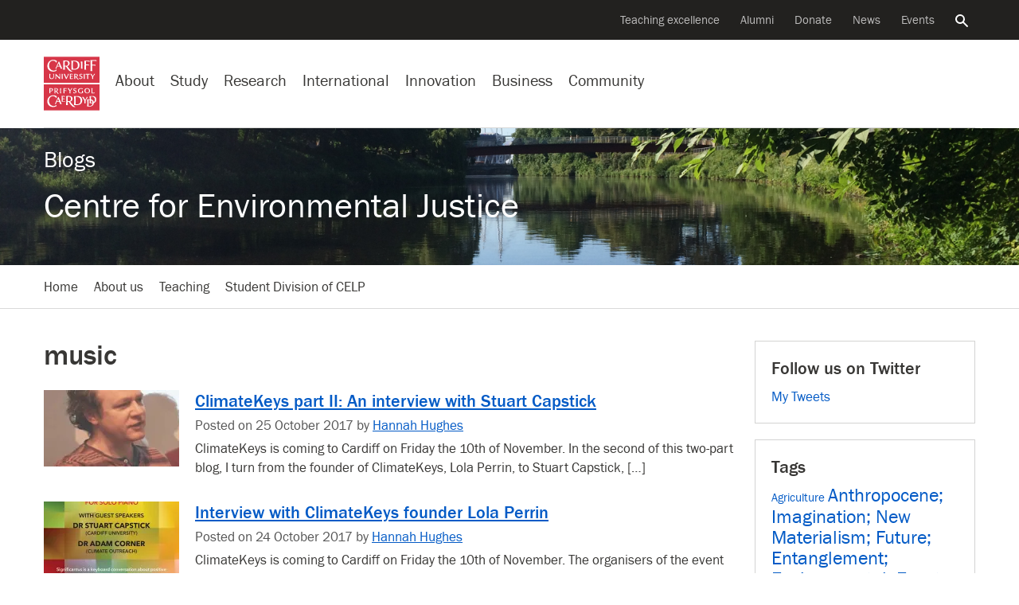

--- FILE ---
content_type: text/html; charset=UTF-8
request_url: https://blogs.cardiff.ac.uk/centre-for-environmental-justice/tag/music/
body_size: 25434
content:
<!doctype html>
<!--[if lt IE 7]><html class="no-js ie ie6 lt-ie9 lt-ie8 lt-ie7" lang="en"><![endif]-->    
<!--[if IE 7]><html class="no-js ie ie7 lt-ie9 lt-ie8" lang="en"><![endif]-->    
<!--[if IE 8]><html class="no-js ie ie8 lt-ie9" lang="en"><![endif]-->    
<!--[if IE 9]><html class="no-js ie ie9" lang="en"><![endif]-->    
<!--[if (gte IE 9)|!(IE)]-->
<html class="no-js" style="--scrollbar-width:14px;" lang="en-GB">
<head>
	
	<title>music - Centre for Environmental Justice - Cardiff University</title>
	<meta name="description" content="" />
	<meta charset="UTF-8">
	<meta name="viewport" content="width=device-width, initial-scale=1">	
	<meta name="twitter:card" content="summary">        
	<meta name="twitter:site" content="@cardiffuni">
	<meta name="twitter:dnt" content="on">
	<meta http-equiv="X-UA-Compatible" content="IE=edge,chrome=1">
	<meta name="google-site-verification" content="sskUfK5GnhYhY5v4MReITJYvv-3-Z9qDch6Xa05Bsdk" />        
	<meta name="msvalidate.01" content="8202EF7B9D1B055900B9FD2A3EFA17FE" />
	
	<meta property="og:site_name" content="Cardiff University "/>
	<meta property="og:description" content=""/>
	<meta property="og:title" content="music" />	
	<meta property="og:type" content="article" />
	<meta property="og:url"  content="https://blogs.cardiff.ac.uk/centre-for-environmental-justice/tag/music/" />

	<link rel="profile" href="//gmpg.org/xfn/11">
	<link rel="dns-prefetch" href="https://d3q5dbq2rziek.cloudfront.net">  
    <link rel="dns-prefetch" href="//cardiff.imgix.net">  
    <link rel="preconnect" href="https://d3q5dbq2rziek.cloudfront.net">  
    <link rel="preconnect" href="//cardiff.imgix.net">  
    <link rel="dns-prefetch" href="//www.google-analytics.com">  
    <link rel="dns-prefetch" href="//www.googletagmanager.com">  
    <link href="//www.google-analytics.com" rel="preconnect" crossorigin>  
    <link href="//www.googletagmanager.com" rel="preconnect" crossorigin>	
	 
	<link rel="icon" href="https://d3q5dbq2rziek.cloudfront.net/2.15.0/ico/favicon.ico" type="image/x-icon">  
    <link rel="shortcut icon" href="https://d3q5dbq2rziek.cloudfront.net/2.15.0/ico/favicon.ico" type="image/x-icon">

	<script>var cfuiReady=[],$=function(o){function r(fn){cfuiReady.push(fn);}if(typeof o === 'function') r(o);return{ready: r}};</script>
<meta name='robots' content='noindex, nofollow' />
	<style>img:is([sizes="auto" i], [sizes^="auto," i]) { contain-intrinsic-size: 3000px 1500px }</style>
	<link rel='dns-prefetch' href='//d3q5dbq2rziek.cloudfront.net' />
<link rel='dns-prefetch' href='//stats.wp.com' />
<link rel='dns-prefetch' href='//v0.wordpress.com' />
<link rel='preconnect' href='//i0.wp.com' />
<link rel="alternate" type="application/rss+xml" title="Centre for Environmental Justice &raquo; Feed" href="https://blogs.cardiff.ac.uk/centre-for-environmental-justice/feed/" />
<link rel="alternate" type="application/rss+xml" title="Centre for Environmental Justice &raquo; Comments Feed" href="https://blogs.cardiff.ac.uk/centre-for-environmental-justice/comments/feed/" />
<link rel="alternate" type="application/rss+xml" title="Centre for Environmental Justice &raquo; music Tag Feed" href="https://blogs.cardiff.ac.uk/centre-for-environmental-justice/tag/music/feed/" />
<link rel='stylesheet' id='mediaelement-css' href='https://blogs.cardiff.ac.uk/centre-for-environmental-justice/wp-includes/js/mediaelement/mediaelementplayer-legacy.min.css?ver=4.2.17' type='text/css' media='all' />
<link rel='stylesheet' id='wp-mediaelement-css' href='https://blogs.cardiff.ac.uk/centre-for-environmental-justice/wp-includes/js/mediaelement/wp-mediaelement.min.css?ver=6.7.4' type='text/css' media='all' />
<style id='jetpack-sharing-buttons-style-inline-css' type='text/css'>
.jetpack-sharing-buttons__services-list{display:flex;flex-direction:row;flex-wrap:wrap;gap:0;list-style-type:none;margin:5px;padding:0}.jetpack-sharing-buttons__services-list.has-small-icon-size{font-size:12px}.jetpack-sharing-buttons__services-list.has-normal-icon-size{font-size:16px}.jetpack-sharing-buttons__services-list.has-large-icon-size{font-size:24px}.jetpack-sharing-buttons__services-list.has-huge-icon-size{font-size:36px}@media print{.jetpack-sharing-buttons__services-list{display:none!important}}.editor-styles-wrapper .wp-block-jetpack-sharing-buttons{gap:0;padding-inline-start:0}ul.jetpack-sharing-buttons__services-list.has-background{padding:1.25em 2.375em}
</style>
<link rel='stylesheet' id='cfui-css-css' href='https://d3q5dbq2rziek.cloudfront.net/2.15.0/css/main.min.css?ver=2.15.0' type='text/css' media='all' />
<link rel='stylesheet' id='cardiff-2020-css' href='https://blogs.cardiff.ac.uk/centre-for-environmental-justice/wp-content/themes/wordpress-theme-cardiff-2020/style.css?ver=6.7.4' type='text/css' media='all' />
<link rel='stylesheet' id='cardiff-blogs-css' href='https://blogs.cardiff.ac.uk/centre-for-environmental-justice/wp-content/themes/wordpress-theme-cardiff-2020/assets/css/blogs.css?ver=6.7.4' type='text/css' media='all' />
<script type="text/javascript" src="https://blogs.cardiff.ac.uk/centre-for-environmental-justice/wp-includes/js/jquery/jquery.min.js?ver=3.7.1" id="jquery-core-js"></script>
<script type="text/javascript" src="https://blogs.cardiff.ac.uk/centre-for-environmental-justice/wp-includes/js/jquery/jquery-migrate.min.js?ver=3.4.1" id="jquery-migrate-js"></script>
<link rel="https://api.w.org/" href="https://blogs.cardiff.ac.uk/centre-for-environmental-justice/wp-json/" /><link rel="alternate" title="JSON" type="application/json" href="https://blogs.cardiff.ac.uk/centre-for-environmental-justice/wp-json/wp/v2/tags/35" /><link rel="EditURI" type="application/rsd+xml" title="RSD" href="https://blogs.cardiff.ac.uk/centre-for-environmental-justice/xmlrpc.php?rsd" />
<meta name="generator" content="WordPress 6.7.4" />

		<!-- GA Google Analytics @ https://m0n.co/ga -->
		<script async src="https://www.googletagmanager.com/gtag/js?id=G-TH66V9EHS5"></script>
		<script>
			window.dataLayer = window.dataLayer || [];
			function gtag(){dataLayer.push(arguments);}
			gtag('js', new Date());
			gtag('config', 'G-TH66V9EHS5');
		</script>

	<meta name = "robots" content="noindex" />	<style>img#wpstats{display:none}</style>
			<style type="text/css">
		#masthead{
			background-color: #2f444e;
			
							
				background-image: url(//blogs.cardiff.ac.uk/environmental-justice-research-unit/wp-content/uploads/sites/539/2017/06/IMG_1949-1.jpg);							
			
							background-repeat: no-repeat;
										background-size: cover;
				background-position: center center;
						
		}			
		#masthead #titles a, #masthead .blog-title, #masthead .blog-title a {
			color: #FFFFFF;
		}	
	</style>

<!-- Jetpack Open Graph Tags -->
<meta property="og:type" content="website" />
<meta property="og:title" content="music &#8211; Centre for Environmental Justice" />
<meta property="og:url" content="https://blogs.cardiff.ac.uk/centre-for-environmental-justice/tag/music/" />
<meta property="og:site_name" content="Centre for Environmental Justice" />
<meta property="og:image" content="https://s0.wp.com/i/blank.jpg" />
<meta property="og:image:width" content="200" />
<meta property="og:image:height" content="200" />
<meta property="og:image:alt" content="" />
<meta property="og:locale" content="en_GB" />

<!-- End Jetpack Open Graph Tags -->
</head>
<body class="archive tag-music tag-35 blog" data-selectednav="">	
	<div role="navigation" aria-label="Skip to content">
		<a class="skip-content" href="#page-content">Skip to main content</a>
			</div>
	

    



<!--noindex--><nav aria-label="Secondary navigation"class=nav-secondary><div class=navbar><ul class=nav><li class=nav-item><a class="nav-link ga-event"href=https://www.cardiff.ac.uk/teaching-excellence aria-label="Supporting teaching innovation"data-action=click data-category=nav-global data-label="Teaching excellence">Teaching excellence</a><li class=nav-item><a class="nav-link ga-event"href=https://www.cardiff.ac.uk/alumni aria-label="Alumni of the University"data-action=click data-category=nav-global data-label=Alumni>Alumni</a><li class=nav-item><a class="nav-link ga-event"href=https://www.cardiff.ac.uk/donate aria-label="Donate to the University"data-action=click data-category=nav-global data-label=Donate>Donate</a><li class=nav-item><a class="nav-link ga-event"href=https://www.cardiff.ac.uk/news aria-label="All news"data-action=click data-category=nav-global data-label=News>News</a><li class=nav-item><a class="nav-link ga-event"href=https://www.cardiff.ac.uk/community/events aria-label="All events"data-action=click data-category=nav-global data-label=Events>Events</a><li class=nav-item><a class=nav-link href=https://www.cardiff.ac.uk/search aria-controls=search-global aria-expanded=false data-target=#search-global data-toggle=collapse><span class=sr-only>Search the website</span><svg class=icon focusable=false viewBox="0 0 32 32"xmlns=http://www.w3.org/2000/svg><title>Search</title><path d=M31.72,28.94l-9.62-9.66c-0.06,0-.09,0-0.09-0.06l-0.09-.06a1.54,1.54,0,0,0-.22-0.09,11.92,11.92,0,0,0,1.72-3.31A12.25,12.25,0,0,0,24,12,12,12,0,0,0,12,0,11.95,11.95,0,0,0,0,12a11.82,11.82,0,0,0,3.5,8.47A11.9,11.9,0,0,0,12,24a11.56,11.56,0,0,0,3.78-.62,11.85,11.85,0,0,0,3.31-1.69,0.12,0.12,0,0,0,0,.09l0.06,0.09a0.16,0.16,0,0,0,.06.09,0.11,0.11,0,0,1,0,.09L29,31.72a1.14,1.14,0,0,0,.72.28,1,1,0,0,0,.66-0.28l1.41-1.37A1.47,1.47,0,0,0,32,29.66a1.14,1.14,0,0,0-.31-0.72h0ZM12,4a8,8,0,0,1,8,8,7.88,7.88,0,0,1-2.31,5.66A8,8,0,0,1,12,20a7.85,7.85,0,0,1-5.66-2.34,7.92,7.92,0,0,1,0-11.31A7.85,7.85,0,0,1,12,4Z transform="translate(-0.03 0)"/></svg></a></ul></div></nav><!--endnoindex-->

<!--noindex--><div class="collapse search-global"aria-label="Global search"id=search-global role=search><div class=container><div class=row><div class="col-lg-8 col-md-12 offset-lg-2"><div class=search-form><form action=/search class=mb-0><input type=hidden name=collection value=website-meta> <input type=hidden name=form value=globalsearch><div class=d-flex><div class=search-form-container><label class=search-form-label for=query><span class=sr-only>Search the website</span><svg class=icon focusable=false viewBox="0 0 32 32"xmlns=http://www.w3.org/2000/svg><title>Search</title><path d=M31.72,28.94l-9.62-9.66c-0.06,0-.09,0-0.09-0.06l-0.09-.06a1.54,1.54,0,0,0-.22-0.09,11.92,11.92,0,0,0,1.72-3.31A12.25,12.25,0,0,0,24,12,12,12,0,0,0,12,0,11.95,11.95,0,0,0,0,12a11.82,11.82,0,0,0,3.5,8.47A11.9,11.9,0,0,0,12,24a11.56,11.56,0,0,0,3.78-.62,11.85,11.85,0,0,0,3.31-1.69,0.12,0.12,0,0,0,0,.09l0.06,0.09a0.16,0.16,0,0,0,.06.09,0.11,0.11,0,0,1,0,.09L29,31.72a1.14,1.14,0,0,0,.72.28,1,1,0,0,0,.66-0.28l1.41-1.37A1.47,1.47,0,0,0,32,29.66a1.14,1.14,0,0,0-.31-0.72h0ZM12,4a8,8,0,0,1,8,8,7.88,7.88,0,0,1-2.31,5.66A8,8,0,0,1,12,20a7.85,7.85,0,0,1-5.66-2.34,7.92,7.92,0,0,1,0-11.31A7.85,7.85,0,0,1,12,4Z transform="translate(-0.03 0)"/></svg></label> <input type=search name=query autofocus class=search-form-query id=query placeholder="Search the website"> <a aria-label="Clear search query"class=search-form-clear href=#><span aria-hidden=true><svg class=icon focusable=false viewBox="0 0 28 28"xmlns=http://www.w3.org/2000/svg><title>Close</title><path d=M29.75,24.5l0.06,0.06a0.69,0.69,0,0,1,.13.16,0.12,0.12,0,0,0,0,.09,0.69,0.69,0,0,1,0,.25v0.22a1,1,0,0,1-.25.47l-4,4a0.56,0.56,0,0,1-.22.16,0.84,0.84,0,0,1-.47.09,0.69,0.69,0,0,1-.25,0l-0.06-.06a0.36,0.36,0,0,1-.19-0.09L16,21.25,7.44,29.81a0.27,0.27,0,0,1-.16.09L7.19,30a0.69,0.69,0,0,1-.25,0,0.47,0.47,0,0,1-.22,0,0.73,0.73,0,0,1-.47-0.22l-4-4a0.56,0.56,0,0,1-.16-0.22A0.84,0.84,0,0,1,2,25.06a0.69,0.69,0,0,1,0-.25l0.06-.09a0.26,0.26,0,0,1,.09-0.16L10.75,16,2.19,7.44s0-.06-0.06-0.09a0.55,0.55,0,0,1-.06-0.16A0.74,0.74,0,0,1,2,6.94a0.69,0.69,0,0,1,0-.25,0.73,0.73,0,0,1,.22-0.44l4-4a0.56,0.56,0,0,1,.22-0.16A0.84,0.84,0,0,1,6.93,2a0.72,0.72,0,0,1,.25.06H7.28a0.66,0.66,0,0,1,.16.13L16,10.75l8.56-8.56a1,1,0,0,1,.19-0.12,0.06,0.06,0,0,0,.06,0,0.69,0.69,0,0,1,.25,0h0.25a1,1,0,0,1,.44.25l4,4a0.56,0.56,0,0,1,.16.22,0.84,0.84,0,0,1,.09.47,0.69,0.69,0,0,1,0,.25,0.06,0.06,0,0,0,0,.06l-0.12.19L21.25,16Z transform="translate(-2 -2)"/></svg></span></a></div><input type=submit value=Search class="btn btn-success d-lg-block d-none"></div></form></div></div></div></div></div><!--endnoindex-->

<!--noindex--><nav aria-label="Site navigation"class=nav-global><div class=navbar><div class="d-lg-none nav-global-menu"><a href=# class="d-lg-none d-flex nav-global-btn"id=openNavigation><svg viewBox="0 0 28 20"xmlns=http://www.w3.org/2000/svg class=icon><title>Menu</title><path d="M 28 0 H 0 V 4 H 28 V 4 Z"class=bar></path><path d="M 28 12 H 0 V 8 H 28 v 4 Z"class=bar></path><path d="M 28 20 H 0 V 16 H 28 v 4 Z"class=bar></path></svg> <span class=d-xs-none id=openNavigationText>Menu</span></a></div><div class=nav-global-logo><a href=https://www.cardiff.ac.uk><svg viewBox="0 0 100 96.19"xmlns=http://www.w3.org/2000/svg data-name="Layer 1"><title>Cardiff University logo</title><rect height=46.92 style=fill:#d73648 width=100 y=49.27 /><path d=M91.19,65.1c-0.54.33-2.63,0.35-3.89,0.35,0-1.52,0-3.19,0-4.76,0-.85,0-1.75.07-2.64,0-.45-0.12-0.68-0.92-0.68H85.49c0.07,1.15.12,2.26,0.12,3.35v2.46c0,0.87,0,1.74-.07,2.63,0,0.35,0,.68.85,0.68h4.2a0.72,0.72,0,0,0,.61-0.66S91.19,65.6,91.19,65.1ZM69.52,62l-1,0a9.65,9.65,0,0,1,.12,2c0,0.45,0,.9,0,1.34a5.46,5.46,0,0,1-1.94.31A3.36,3.36,0,0,1,63.18,62c0-2.09,1.2-3.73,3.4-3.73a5,5,0,0,1,3,1.27l0.28-.8a0.61,0.61,0,0,0-.31-0.8,6.79,6.79,0,0,0-3-.61c-3,0-5.28,1.43-5.28,4.67s2.28,4.65,5.21,4.65A15,15,0,0,0,70.27,66v-1.2c0-.73,0-1.38,0-2.13A0.67,0.67,0,0,0,69.52,62Zm8.92,11.15h-1.5a1.72,1.72,0,0,1-.12.75c-0.31.63-.68,1.29-1,1.92s-1.13,1.92-1.5,2.51c-0.91-1.48-1.69-3-2.51-4.53a1.19,1.19,0,0,0-1.17-.64H68.77c1.57,2.25,2.79,4.29,4.1,6.52,0,1.29,0,3-.09,4.32a0.61,0.61,0,0,0,.75.63h1.67C75,83,75,81.11,75,79.54c1.08-1.95,2.32-3.75,3.66-5.72a0.55,0.55,0,0,0,.12-0.4A0.32,0.32,0,0,0,78.43,73.11ZM54.51,59.47A1.37,1.37,0,0,1,56,58.18a2.38,2.38,0,0,1,2,1.13,2.58,2.58,0,0,0,.49-1.13c0-.77-1.76-1-2.35-1-1.57,0-3.12.87-3.12,2.58,0,3,4.27,2.2,4.27,4.2a1.5,1.5,0,0,1-1.64,1.55A3.26,3.26,0,0,1,53,64.21a5.8,5.8,0,0,0-.24,1.1,0.82,0.82,0,0,0,.49.82,4.21,4.21,0,0,0,1.92.44c1.81,0,3.54-1,3.54-3C58.76,60.71,54.51,61.58,54.51,59.47Zm-3.68-2.13-1.22,0a7.4,7.4,0,0,1-1,2.09c-0.52.82-1,1.64-1.27,2-0.73-1.17-1.43-2.37-2.13-3.54a1,1,0,0,0-1-.51H42.71c1.27,1.74,2.44,3.52,3.57,5.35v1c0,0.84-.07,1.76-0.07,2.25a0.51,0.51,0,0,0,.61.47h1.24a36.84,36.84,0,0,1-.14-3.94,36.61,36.61,0,0,1,2.16-3.26c0.31-.47.66-0.92,1-1.36a0.69,0.69,0,0,0,.12-0.31A0.28,0.28,0,0,0,50.83,57.34Zm-10.42.05H35.24c0,0.49.07,0.94,0.12,1.43,0,0.87,0,2.7,0,3.36,0,1.57-.07,2.41-0.07,3.63a0.6,0.6,0,0,0,.7.66h1.13C37.1,65.42,37,64.39,37,63.33v-1.2a20.2,20.2,0,0,1,3.61.24c0-.42.12-1.22-0.52-1.22s-1.85.14-3.1,0.14v-1.9c0-.35,0-0.7,0-1.06a14.29,14.29,0,0,1,3.87.33C40.95,58.19,41.09,57.4,40.41,57.4Zm-9.55,4.08c0-1.81.09-2.23,0.09-3.35a0.65,0.65,0,0,0-.75-0.77H29.12a38.65,38.65,0,0,1,.14,4.22c0,2.25-.09,2.75-0.09,4.13a0.66,0.66,0,0,0,.7.75H31C30.91,65.42,30.86,63.9,30.86,61.48ZM38,80.34a8.24,8.24,0,0,1-3.54.47c-0.35,0-.4-0.21-0.42-0.63V76.9a12.43,12.43,0,0,1,3.45.33l0-.73c0-.49-0.26-0.68-0.94-0.68s-1.62.12-2.58,0.12c0-.56,0-1.29,0-1.85s0-1.17,0-1.64c2.74,0,3.43.23,3.82,0.4V72.32A0.9,0.9,0,0,0,37,71.4H31.81a3.33,3.33,0,0,1,.26,1.53c0,1.38,0,3.36,0,5q0,1.48-.07,3c0,0.52.09,0.82,0.63,0.82h4.46A0.74,0.74,0,0,0,38,81.09V80.34ZM22.36,71.29A12.63,12.63,0,0,0,16.82,70C10.53,70,6.36,75.07,6.36,81.26c0,6,4.57,9.9,10.42,9.9A11,11,0,0,0,22.9,89.4l-0.24-2a7.45,7.45,0,0,1-4.69,2c-5.18,0-8.63-4.29-8.63-9.29,0-4.27,2.44-8.49,7.13-8.49a6.59,6.59,0,0,1,4.34,1.52,4.23,4.23,0,0,1,1.36,2.21,6.34,6.34,0,0,0,1.2-2.7A1.65,1.65,0,0,0,22.36,71.29Zm55.56-14c-3,0-5,1.6-5,4.67,0,2.89,2.25,4.64,5,4.64S83,64.87,83,62,80.73,57.29,77.91,57.29Zm0,8.37c-2.11,0-3.17-1.78-3.17-3.71s1.06-3.73,3.17-3.73S81.1,60,81.1,62C81.1,64.12,80.33,65.67,77.91,65.67Zm9,5.76c-1.67,0-3.4,0-5.09,0a2.48,2.48,0,0,1,.37,1.19c0.12,1.55.19,3.05,0.19,4.62-1.6,0-3.29,0-4.88,0a2.75,2.75,0,0,1,.38,1.2c0.14,1.67.19,3.24,0.19,4.9,0,2.13,0,4.29-.14,6.43a0.58,0.58,0,0,0,.64.56h3.8c4.1,0,7.15-2.21,7.36-6.33a6.2,6.2,0,0,0,4.32-6.29C94.09,73.21,91.18,71.43,87,71.43Zm2.79,11.19c-0.33-3.19-2.32-4.76-5.21-5.21,0-1.76.07-3.29,0.14-4.9a9,9,0,0,1,1.38-.12c3.38,0,5.72,2,5.72,5.49A5.52,5.52,0,0,1,89.75,82.62Zm-2.84.8h-1.6a0.56,0.56,0,0,1-.63-0.54c-0.09-1.41-.17-2.81-0.17-4.08a5,5,0,0,1,3,4.6Zm-4.29,5.84H81a0.57,0.57,0,0,1-.66-0.52c-0.09-1.55-.14-3-0.14-4.53,0-1.94,0-4,.16-5.86a9,9,0,0,1,1.38-.1,6.25,6.25,0,0,1,.68,0q0,2.85-.14,5.7a0.57,0.57,0,0,0,.63.54h3.8c0.24,0,.49,0,0.73,0C87.22,87.24,85.72,89.26,82.62,89.26ZM60,71.48c-2.09,0-4.36,0-6.17,0,0.35,0.49.49,1.43,0.59,3.33,0.07,1.38.12,2.79,0.12,4.2q0,2.57-.07,5.14c0,0.94-.12,1.85-0.12,2.79a0.7,0.7,0,0,0,.78.68h4.69c5.21,0,9.1-2.89,9.1-8.35S65.23,71.48,60,71.48Zm0,14.8h-2a0.69,0.69,0,0,1-.8-0.63c-0.07-.47-0.1-1.15-0.12-1.64,0-1.06-.07-2.63-0.07-3.94,0-2.42.12-4.83,0.21-7.22A10.6,10.6,0,0,1,59,72.69c4.18,0,7.06,2.37,7.06,6.76C66.1,83.32,64.22,86.28,60.07,86.28Zm-12.6-4.95A5.58,5.58,0,0,0,51.66,76c0-3.38-3-4.62-6-4.62-1.9,0-3.82,0-5.75.07a4.81,4.81,0,0,1,.33,1.85c0,2.32,0,4.43,0,6.05,0,4.48-.21,7.06-0.21,7.91,0,0.35.14,0.4,0.44,0.4l3,0a1.84,1.84,0,0,1-.31-0.89,36.72,36.72,0,0,1-.31-4.9c0.63,0,1.36,0,2,0,0.83,1.31,1.86,2.84,3,4.39,1.77,2.32,4.17,5,7,5A20.52,20.52,0,0,0,57,91C53.71,89.86,49.44,84.29,47.47,81.33Zm-2.93-.66-1.64,0V77.86c0-1.69,0-3.61.14-5.25,0.49,0,1.06-.1,1.6-0.1,2.39,0,4.31,1.27,4.31,3.85A4.19,4.19,0,0,1,44.53,80.67ZM23.24,62.58a2.83,2.83,0,0,0,2.27-2.67c0-1.95-1.71-2.51-3.33-2.51l-2.2,0-1.08,0a1.34,1.34,0,0,1,.21.61c0.07,1,0,2.56,0,3.82,0,0.89,0,1.81,0,2.7,0,0.45,0,.87,0,1.31a0.55,0.55,0,0,0,.66.59c0.4,0,.8,0,1.2,0a26.17,26.17,0,0,1-.17-3.54h1C22.42,64,23.1,65,23.92,66.13a2.91,2.91,0,0,0,2.63,1.31H27A28.85,28.85,0,0,1,23.24,62.58Zm-2-.49H20.73V61.18c0-.68,0-2.3,0-3l0.8,0a2.09,2.09,0,0,1,2.32,2C23.9,61.67,22.53,62.12,21.25,62.09Zm-8-4.66-3.31,0a4.89,4.89,0,0,1,.21,1.64c0,1.31,0,2.65,0,3.94,0,0.92,0,1.81,0,2.72a0.64,0.64,0,0,0,.66.75h1.13c-0.1-1.1-.12-2.37-0.12-3.54,0.28,0,.56,0,0.84,0,1.85,0,3.87-.89,3.87-3C16.47,58,14.85,57.46,13.23,57.43Zm-0.75,4.76c-0.23,0-.54,0-0.73,0V58.25l0.91,0c1.2,0,2.11.47,2.11,1.81A2.08,2.08,0,0,1,12.48,62.19ZM31.79,85L26.91,73.87a0.81,0.81,0,0,0-.8-0.7H25.81l-5.63,12a1.11,1.11,0,0,0-.14.56,0.38,0.38,0,0,0,.47.28h1.24a1,1,0,0,1,0-.28,2.06,2.06,0,0,1,.14-0.7l1.2-2.91H27.9l1.31,3.26A0.79,0.79,0,0,0,30,86h2.39A2.82,2.82,0,0,1,31.79,85Zm-8.23-4,2-4.74L27.47,81H23.56Z transform="translate(0 -1)"style=fill:#fff /><rect height=46.92 style=fill:#d73648 width=100 /><path d=M93.32,6.84H83.66A68.64,68.64,0,0,1,84,16.18c0,3.21-.26,8.66-0.26,9.62a0.86,0.86,0,0,0,1,.94H87.2a4.34,4.34,0,0,1-.26-1.36c-0.21-2.89-.28-5.82-0.28-8.7l1.48-.09a13,13,0,0,1,4.57.54,2.86,2.86,0,0,0,.28-1,1.1,1.1,0,0,0-1.34-.89h-5c0-2.35.1-4.69,0.19-7h1.55c1.39,0,5,0,6.1.68a3.35,3.35,0,0,0,.09-1.08A1.1,1.1,0,0,0,93.32,6.84ZM81,7.87H72.61c0.47,0.82.44,6.64,0.44,7.84,0,2.51-.23,6.1-0.23,7.53a0.79,0.79,0,0,0,.75.92h2.49a11.92,11.92,0,0,1-.4-3.24c0-1.31,0-2.93,0-4.76,0.35,0,1-.07,1.46-0.07a9.55,9.55,0,0,1,3.82.54c0-.35.09-0.7,0.09-1.06a0.83,0.83,0,0,0-1-.77H75.63c0-1.85.09-3.68,0.16-5.54l1.62,0a13.6,13.6,0,0,1,5.07.68V9.85C82.48,8.79,82.18,7.87,81,7.87Zm-11.77,8.4c0-1.34,0-2.68.07-4,0-.7.09-1.43,0.09-2.14a0.6,0.6,0,0,0-.66-0.54H66.44a38.82,38.82,0,0,1,.31,6.22c0,1.29,0,2.6-.07,3.92,0,0.59,0,1.22,0,1.81a0.72,0.72,0,0,0,.73.77c0.73,0,1.43,0,2.16,0A38.64,38.64,0,0,1,69.19,16.27ZM91.44,31.71l-1.2,0a7.93,7.93,0,0,1-1,2.09c-0.49.82-1,1.64-1.24,1.95-0.75-1.15-1.43-2.35-2.16-3.52a1,1,0,0,0-1-.52h-1.5c1.29,1.73,2.46,3.52,3.59,5.35v1c0,0.87-.1,1.74-0.1,2.23a0.53,0.53,0,0,0,.64.47h1.22c-0.12-1.29-.14-2.58-0.14-3.89,0.66-1.13,1.41-2.21,2.16-3.26,0.33-.47.66-0.92,1-1.36A0.5,0.5,0,0,0,91.77,32,0.28,0.28,0,0,0,91.44,31.71Zm-8.86,0H75.94a0.89,0.89,0,0,0-1,.82V33a20.13,20.13,0,0,1,3-.16C78,34,78,35,78,36.1c0,1.85-.09,2.72-0.09,4.08a0.59,0.59,0,0,0,.73.61h1.13a42.61,42.61,0,0,1-.14-4.62c0-1.08,0-2.49,0-3.28,0.89,0,1.76.12,2.39,0.12a0.68,0.68,0,0,0,.56-0.82V31.73h0Zm-9.13,4.08c0-1.81.09-2.23,0.09-3.35a0.65,0.65,0,0,0-.75-0.77H71.72a39.29,39.29,0,0,1,.14,4.22c0,2.25-.09,2.77-0.09,4.13a0.66,0.66,0,0,0,.7.75h1.13C73.5,39.75,73.45,38.23,73.45,35.81Zm-8.24-2a1.35,1.35,0,0,1,1.5-1.27,2.36,2.36,0,0,1,2,1.1,2.6,2.6,0,0,0,.49-1.13c0-.77-1.76-0.94-2.32-0.94-1.59,0-3.14.85-3.14,2.56,0,3,4.27,2.21,4.27,4.2a1.52,1.52,0,0,1-1.64,1.57,3.29,3.29,0,0,1-2.6-1.36,5.81,5.81,0,0,0-.23,1.1,0.82,0.82,0,0,0,.49.82,4.24,4.24,0,0,0,1.93.47c1.81,0,3.54-1,3.54-3C69.45,35,65.21,35.91,65.21,33.8ZM52.13,39.43a7.21,7.21,0,0,1-2.74.38H48.75c-0.35,0-.35-0.19-0.35-0.49s0-1.9,0-2.13v-0.7a14,14,0,0,1,3.31.28c0-.23,0-0.49,0-0.73a0.55,0.55,0,0,0-.68-0.54c-0.87,0-1.81.09-2.68,0.09V34c0-.44,0-0.92.07-1.38a13.2,13.2,0,0,1,3.61.33c0-.54,0-1.24-0.78-1.24H46.5a1.34,1.34,0,0,1,.19.52c0.07,1.1.07,2.21,0.07,3.31,0,1.53-.07,3-0.07,4.58a0.5,0.5,0,0,0,.54.61h4.2a0.62,0.62,0,0,0,.7-0.63V39.43h0Zm-7.49-7.74H43.37a2.86,2.86,0,0,1-.31,1.45c-0.71,1.74-1.65,3.91-2.37,5.38-0.47-1-1.19-2.75-1.78-4.15-0.31-.71-0.54-1.32-0.84-2a1.07,1.07,0,0,0-1.15-.66l-1.17,0c1.41,3,2.81,6,4.06,9.13H41c1.2-2.91,2.56-5.72,3.89-8.59a0.34,0.34,0,0,0,0-.16A0.32,0.32,0,0,0,44.64,31.68ZM22.4,7.73a12.46,12.46,0,0,0-5.51-1.29C10.6,6.44,6.43,11.51,6.43,17.7c0,6,4.57,9.9,10.42,9.9A11,11,0,0,0,23,25.84l-0.24-2a7.34,7.34,0,0,1-4.72,2c-5.16,0-8.61-4.29-8.61-9.29,0-4.27,2.44-8.47,7.13-8.47a6.59,6.59,0,0,1,4.34,1.52,4.2,4.2,0,0,1,1.36,2.21,6.55,6.55,0,0,0,1.2-2.72A1.64,1.64,0,0,0,22.4,7.73ZM33.83,35.81c0-1.81.09-2.23,0.09-3.35a0.64,0.64,0,0,0-.73-0.77h-1.1a38.65,38.65,0,0,1,.14,4.22c0,2.25-.1,2.77-0.1,4.13a0.66,0.66,0,0,0,.73.75H34C33.88,39.75,33.83,38.23,33.83,35.81ZM28.9,31.73H28c0.07,1.52.09,3,.09,4.57v1.57c-2.2-2-4.25-4.13-6.4-6.24H21c0,0.42,0,.87,0,1.31,0,1.76,0,4.15-.07,5.28s-0.16,1.5-.16,2.16a0.37,0.37,0,0,0,.47.4l1,0a19.93,19.93,0,0,1-.16-2.91c0-1.12,0-2.18,0-3.31,2.18,2.13,4.34,4.13,6.41,6.38H29.2c0-1.53-.07-3-0.07-4.55,0-.85.07-1.62,0.09-2.39s0.12-1.38.12-1.78A0.41,0.41,0,0,0,28.9,31.73Zm-11.23,0H16.82A15.4,15.4,0,0,1,17,34.22c0,0.54,0,1.52,0,2.3,0,1.85-.56,3.31-2.72,3.31-2.49,0-2.74-1.5-2.74-3.61,0-1.36.14-3,.14-4.1a0.41,0.41,0,0,0-.49-0.42H9.83c0.07,1,.09,1.67.09,3.24,0,0.66,0,1.55,0,2.23,0,2.7,1.52,3.78,4.1,3.78s4-1.31,4.11-3.82,0.21-4.13.21-4.93A0.5,0.5,0,0,0,17.67,31.68ZM55.25,7.94L49.08,8c0.33,0.52.47,1.46,0.56,3.35,0.09,1.39.12,2.79,0.12,4.2,0,1.71,0,3.4-.07,5.11,0,0.94-.1,1.88-0.1,2.81a0.72,0.72,0,0,0,.77.68H55c5.23,0,9.13-2.89,9.13-8.35S60.46,7.94,55.25,7.94Zm0,14.8h-2a0.67,0.67,0,0,1-.8-0.66,12.12,12.12,0,0,1-.12-1.62c0-1.06-.07-2.63-0.07-3.94,0-2.42.09-4.83,0.19-7.25a11.24,11.24,0,0,1,1.76-.12c4.18,0,7,2.37,7,6.76C61.3,19.77,59.45,22.75,55.29,22.75Zm3.61,14.15a2.78,2.78,0,0,0,2.28-2.65c0-1.95-1.69-2.51-3.33-2.51l-2.2,0c-0.35,0-.7,0-1.08,0a1.11,1.11,0,0,1,.21.61c0.07,1,0,2.53,0,3.8,0,0.92,0,1.83,0,2.72,0,0.42,0,.87,0,1.29a0.54,0.54,0,0,0,.66.59l1.2,0a26.39,26.39,0,0,1-.16-3.54h1c0.7,1.13,1.38,2.18,2.2,3.28a2.91,2.91,0,0,0,2.63,1.31h0.49A31,31,0,0,1,58.91,36.89Zm-2-.47H56.4V35.51c0-.68,0-2.32.07-3l0.78,0a2.09,2.09,0,0,1,2.32,2C59.56,36,58.2,36.42,56.91,36.42Zm-24.16-15L27.87,10.29a0.82,0.82,0,0,0-.8-0.7l-0.31,0L21.14,21.55a1.18,1.18,0,0,0-.14.59c0,0.21.26,0.26,0.47,0.26h1.24a1.07,1.07,0,0,1,0-.28,2.08,2.08,0,0,1,.14-0.7L24,18.5h4.81l1.34,3.28a0.77,0.77,0,0,0,.82.59h2.39A2.75,2.75,0,0,1,32.75,21.46Zm-8.26-4,2.07-4.74,1.88,4.74H24.49Zm17.75,0.36a5.59,5.59,0,0,0,4.2-5.35c0-3.38-3-4.62-6-4.62-1.9,0-3.82,0-5.75.07a4.83,4.83,0,0,1,.33,1.85c0,2.32,0,4.43,0,6.05,0,4.48-.21,7.06-0.21,7.91,0,0.35.14,0.4,0.45,0.4l3,0A1.85,1.85,0,0,1,38,23.22a36.7,36.7,0,0,1-.31-4.9c0.63,0,1.36,0,2,0,0.83,1.31,1.86,2.84,3,4.39,1.77,2.32,4.17,5,7,5a20.5,20.5,0,0,0,2.08-.14C48.48,26.36,44.21,20.78,42.24,17.83Zm-2.93-.66-1.64,0V14.35c0-1.69,0-3.61.14-5.25C38.3,9.05,38.86,9,39.4,9c2.39,0,4.32,1.27,4.32,3.85A4.19,4.19,0,0,1,39.31,17.17Z transform="translate(0 -1)"style=fill:#fff /><rect height=2.35 style=fill:#fff width=100 y=46.92 /></svg></a></div><ul class="nav d-lg-flex d-none nav-global-links"><li class=nav-item><a href=https://www.cardiff.ac.uk/about class="nav-link ga-event with-dropdown "aria-label="About the University"data-action=click data-category=nav-global data-label=About>About</a><nav aria-label=About class=nav-global-links-dropdown><div class=row><div class="col-lg-2 col-md-3"><ul class=nav><li class=nav-item><a href=https://www.cardiff.ac.uk/about/our-profile class="nav-link ga-event nav-title"aria-label="Our profile"data-action=About data-category=menu-desktop data-label="Our profile">Our profile</a><li class=nav-item><a href=https://www.cardiff.ac.uk/about/our-profile/strategy class="nav-link ga-event"aria-label="Our strategy"data-action=About data-category=menu-desktop data-label="Our strategy">Our strategy</a><li class=nav-item><a href=https://www.cardiff.ac.uk/about/our-profile/who-we-are class="nav-link ga-event"aria-label="Who we are"data-action=About data-category=menu-desktop data-label="Who we are">Who we are</a><li class=nav-item><a href=https://www.cardiff.ac.uk/about/our-profile/our-economic-and-social-impact class="nav-link ga-event"aria-label="Our social, economic and cultural impact"data-action=About data-category=menu-desktop data-label="Our social, economic and cultural impact">Our social, economic and cultural impact</a><li class=nav-item><a href=https://www.cardiff.ac.uk/about/our-profile/annual-review class="nav-link ga-event"aria-label="Annual Review"data-action=About data-category=menu-desktop data-label="Annual Review">Annual Review</a><li class=nav-item><a href=https://www.cardiff.ac.uk/about/our-profile/history class="nav-link ga-event"aria-label="History of the University"data-action=About data-category=menu-desktop data-label="History of the University">History</a></ul></div><div class="col-lg-2 col-md-3"><ul class=nav><li class=nav-item><a href=https://www.cardiff.ac.uk/about/facts-and-figures class="nav-link ga-event nav-title"aria-label="Facts and figures"data-action=About data-category=menu-desktop data-label="Facts and figures">Facts and figures</a><li class=nav-item><a href=https://www.cardiff.ac.uk/about/facts-and-figures/rankings class="nav-link ga-event"aria-label="How we rank"data-action=About data-category=menu-desktop data-label="How we rank">Rankings</a><li class=nav-item><a href=https://www.cardiff.ac.uk/about/facts-and-figures/quality-marks class="nav-link ga-event"aria-label="Our quality standards"data-action=About data-category=menu-desktop data-label="Our quality standards">Quality marks</a><li class=nav-item><a href=https://www.cardiff.ac.uk/about/facts-and-figures/national-student-survey class="nav-link ga-event"aria-label="National Student Survey"data-action=About data-category=menu-desktop data-label="National Student Survey">National Student Survey</a></ul></div><div class="col-lg-2 col-md-3"><ul class=nav><li class=nav-item><a href=https://www.cardiff.ac.uk/about/organisation class="nav-link ga-event nav-title"aria-label="Organisational structure"data-action=About data-category=menu-desktop data-label="Organisational structure">Organisation</a><li class=nav-item><a href=https://www.cardiff.ac.uk/about/organisation/university-executive-board class="nav-link ga-event"aria-label="University Executive Board"data-action=About data-category=menu-desktop data-label="University Executive Board">University Executive Board</a><li class=nav-item><a href=https://www.cardiff.ac.uk/about/organisation/governance class="nav-link ga-event"aria-label=Governance data-action=About data-category=menu-desktop data-label=Governance>Governance</a><li class=nav-item><a href=https://www.cardiff.ac.uk/about/organisation/college-structure class="nav-link ga-event"aria-label="College and schools"data-action=About data-category=menu-desktop data-label="College and schools">College and schools</a><li class=nav-item><a href=https://www.cardiff.ac.uk/about/organisation/professional-services class="nav-link ga-event"aria-label="Professional Services"data-action=About data-category=menu-desktop data-label="Professional Services">Professional Services</a><li class=nav-item><a href=https://www.cardiff.ac.uk/about/organisation/honorary-officers class="nav-link ga-event"aria-label="Honorary Officers"data-action=About data-category=menu-desktop data-label="Honorary Officers">Honorary Officers</a></ul></div><div class="col-lg-2 col-md-3"><ul class=nav><li class=nav-item><a href=https://www.cardiff.ac.uk/about/honours-and-awards class="nav-link nav-title"aria-label="About the University">Honours and awards</a><li class=nav-item><a href=https://www.cardiff.ac.uk/about/honorary-fellows class="nav-link nav-title"aria-label="About the University">Honorary Fellows</a></ul></div><div class="d-none col-lg-4 d-lg-block ml-auto"><div class=nav-global-links-dropdown-highlight><p class=nav-global-links-dropdown-highlight-bold><span class="text-sm -mb-5">A leading</span><span class=text-md>university</span><p class=text-lg>in the heart of a<br>thriving capital city</div></div></div></nav><li class=nav-item><a href=https://www.cardiff.ac.uk/study class="nav-link ga-event with-dropdown "aria-label="Study at Cardiff University"data-action=click data-category=nav-global data-label=Study>Study</a><nav aria-label=Study class=nav-global-links-dropdown><div class=row><div class="col-lg-2 col-md-3"><ul class=nav><li class=nav-item><a href=https://www.cardiff.ac.uk/study/undergraduate class="nav-link ga-event nav-title"aria-label=Undergraduate data-action=Study data-category=menu-desktop data-label=Undergraduate>Undergraduate</a><li class=nav-item><a href=https://www.cardiff.ac.uk/study/undergraduate/subjects class="nav-link ga-event"aria-label="Explore undergraduate subjects"data-action=Study data-category=menu-desktop data-label="Explore undergraduate subjects">Explore subjects</a><li class=nav-item><a href=https://www.cardiff.ac.uk/study/undergraduate/courses class="nav-link ga-event"aria-label="Undergraduate courses"data-action=Study data-category=menu-desktop data-label="Undergraduate courses">Courses</a><li class=nav-item><a href=https://www.cardiff.ac.uk/study/undergraduate/why-study-with-us-as-an-undergraduate class="nav-link ga-event"aria-label="Why study with us as an undergraduate?"data-action=Study data-category=menu-desktop data-label="Why study with us as an undergraduate?">Why study with us?</a><li class=nav-item><a href=https://www.cardiff.ac.uk/study/undergraduate/open-days-visits class="nav-link ga-event"aria-label="Open Days and visits for undergraduate study"data-action=Study data-category=menu-desktop data-label="Open Days and visits for undergraduate study">Open Days and visits</a><li class=nav-item><a href=https://www.cardiff.ac.uk/study/undergraduate/applying class="nav-link ga-event"aria-label="Applying for undergraduate study"data-action=Study data-category=menu-desktop data-label="Applying for undergraduate study">Applying</a><li class=nav-item><a href=https://www.cardiff.ac.uk/study/undergraduate/funding class="nav-link ga-event"aria-label="Undergraduate funding"data-action=Study data-category=menu-desktop data-label="Undergraduate funding">Funding</a><li class=nav-item><a href=https://www.cardiff.ac.uk/study/undergraduate/tuition-fees class="nav-link ga-event"aria-label="Undergraduate tuition fees"data-action=Study data-category=menu-desktop data-label="Undergraduate tuition fees">Tuition fees</a><li class=nav-item><a href=https://www.cardiff.ac.uk/study/undergraduate/meet-our-students class="nav-link ga-event"aria-label="Meet our student bloggers"data-action=Study data-category=menu-desktop data-label="Meet our student bloggers">Meet our student bloggers</a><li class=nav-item><a href=https://www.cardiff.ac.uk/study/undergraduate/prospectus class="nav-link ga-event"aria-label="Undergraduate prospectus"data-action=Study data-category=menu-desktop data-label="Undergraduate prospectus">Prospectus</a><li class=nav-item><a href=https://www.cardiff.ac.uk/study/undergraduate/parents-and-supporters class="nav-link ga-event"aria-label="Parents and supporters"data-action=Study data-category=menu-desktop data-label="Parents and supporters">Parents and supporters</a><li class=nav-item><a href=https://www.cardiff.ac.uk/study/undergraduate/teachers-and-careers-advisers class="nav-link ga-event"aria-label="Teachers and careers advisers"data-action=Study data-category=menu-desktop data-label="Teachers and careers advisers">Teachers and careers advisers</a><li class=nav-item><a href=https://www.cardiff.ac.uk/study/undergraduate/contact-us class="nav-link ga-event"aria-label="Contact our undergraduate teams"data-action=Study data-category=menu-desktop data-label="Contact our undergraduate teams">Contact us</a></ul></div><div class="col-lg-2 col-md-3"><ul class=nav><li class=nav-item><a href=https://www.cardiff.ac.uk/study/postgraduate class="nav-link ga-event nav-title"aria-label=Postgraduate data-action=Study data-category=menu-desktop data-label=Postgraduate>Postgraduate</a><li class=nav-item><a href=https://www.cardiff.ac.uk/study/postgraduate/subjects class="nav-link ga-event"aria-label="Explore postgraduate subjects"data-action=Study data-category=menu-desktop data-label="Explore postgraduate subjects">Explore subjects</a><li class=nav-item><a href=https://www.cardiff.ac.uk/study/postgraduate/why-study-with-us-as-a-postgraduate class="nav-link ga-event"aria-label="Why study with us as a postgraduate?"data-action=Study data-category=menu-desktop data-label="Why study with us as a postgraduate?">Why study with us?</a><li class=nav-item><a href=https://www.cardiff.ac.uk/study/postgraduate/taught class="nav-link ga-event"aria-label="Postgraduate taught courses"data-action=Study data-category=menu-desktop data-label="Postgraduate taught courses">Taught courses</a><li class=nav-item><a href=https://www.cardiff.ac.uk/study/postgraduate/research class="nav-link ga-event"aria-label="Postgraduate research"data-action=Study data-category=menu-desktop data-label="Postgraduate research">Research</a><li class=nav-item><a href=https://www.cardiff.ac.uk/study/postgraduate/funding class="nav-link ga-event"aria-label="Funding for postgraduate study"data-action=Study data-category=menu-desktop data-label="Funding for postgraduate study">Funding</a><li class=nav-item><a href=https://www.cardiff.ac.uk/study/postgraduate/tuition-fees class="nav-link ga-event"aria-label="Postgraduate tuition fees"data-action=Study data-category=menu-desktop data-label="Postgraduate tuition fees">Tuition fees</a><li class=nav-item><a href=https://www.cardiff.ac.uk/study/postgraduate/postgraduate-open-days class="nav-link ga-event"aria-label="Open Days and visits for postgraduate study"data-action=Study data-category=menu-desktop data-label="Open Days and visits for postgraduate study">Open Days and visits</a><li class=nav-item><a href=https://www.cardiff.ac.uk/study/postgraduate/prospectus class="nav-link ga-event"aria-label="Postgraduate prospectus"data-action=Study data-category=menu-desktop data-label="Postgraduate prospectus">Prospectus</a><li class=nav-item><a href=https://www.cardiff.ac.uk/study/postgraduate/applying class="nav-link ga-event"aria-label="Applying for postgraduate study"data-action=Study data-category=menu-desktop data-label="Applying for postgraduate study">Applying</a><li class=nav-item><a href=https://www.cardiff.ac.uk/study/postgraduate/contact-us class="nav-link ga-event"aria-label="Contact our postgraduate teams"data-action=Study data-category=menu-desktop data-label="Contact our postgraduate teams">Contact us</a></ul></div><div class="col-lg-2 col-md-3"><ul class=nav><li class=nav-item><a href=https://www.cardiff.ac.uk/study/international class="nav-link ga-event nav-title"aria-label=International data-action=Study data-category=menu-desktop data-label=International>International</a><li class=nav-item><a href=https://www.cardiff.ac.uk/study/international/your-country class="nav-link ga-event"aria-label="Information for your country"data-action=Study data-category=menu-desktop data-label="Information for your country">Your country</a><li class=nav-item><a href=https://www.cardiff.ac.uk/study/international/global-events class="nav-link ga-event"aria-label="Global events"data-action=Study data-category=menu-desktop data-label="Global events">Global events</a><li class=nav-item><a href=https://www.cardiff.ac.uk/study/international/funding-and-fees class="nav-link ga-event"aria-label="Funding and fees for international students"data-action=Study data-category=menu-desktop data-label="Funding and fees for international students">Funding and fees</a><li class=nav-item><a href=https://www.cardiff.ac.uk/study/international/english-language-requirements class="nav-link ga-event"aria-label="English language requirements"data-action=Study data-category=menu-desktop data-label="English language requirements">English language requirements</a><li class=nav-item><a href=https://www.cardiff.ac.uk/study/international/english-language-programmes class="nav-link ga-event"aria-label="English language programmes"data-action=Study data-category=menu-desktop data-label="English language programmes">English language programmes</a><li class=nav-item><a href=https://www.cardiff.ac.uk/study/international/foundation-and-pre-masters-programmes class="nav-link ga-event"aria-label="Foundation and pre-master's programmes"data-action=Study data-category=menu-desktop data-label="Foundation and pre-master's programmes">Foundation and pre-master's programmes</a><li class=nav-item><a href=https://www.cardiff.ac.uk/study/international/european-exchange class="nav-link ga-event"aria-label="European Exchange "data-action=Study data-category=menu-desktop data-label="European Exchange ">European Exchange</a><li class=nav-item><a href=https://www.cardiff.ac.uk/study/international/study-abroad-in-cardiff class="nav-link ga-event"aria-label="Study abroad in Cardiff"data-action=Study data-category=menu-desktop data-label="Study abroad in Cardiff">Study abroad in Cardiff</a><li class=nav-item><a href=https://www.cardiff.ac.uk/study/international/post-study-work-visa class="nav-link ga-event"aria-label="Graduate Visa Route"data-action=Study data-category=menu-desktop data-label="Graduate Visa Route">Graduate visa route</a><li class=nav-item><a href=https://www.cardiff.ac.uk/study/international/visit-us class="nav-link ga-event"aria-label="Visiting from abroad"data-action=Study data-category=menu-desktop data-label="Visiting from abroad">Visit us</a><li class=nav-item><a href=https://www.cardiff.ac.uk/study/international/international-prospectus class="nav-link ga-event"aria-label="International prospectus"data-action=Study data-category=menu-desktop data-label="International prospectus">Prospectus</a><li class=nav-item><a href=https://www.cardiff.ac.uk/study/international/contact-us class="nav-link ga-event"aria-label="Contact our international teams"data-action=Study data-category=menu-desktop data-label="Contact our international teams">Contact us</a><li class=nav-item><a href=https://www.cardiff.ac.uk/study/international/career-support-for-international-students class="nav-link ga-event"aria-label="Career support for international students"data-action=Study data-category=menu-desktop data-label="Career support for international students">Career support for international students</a></ul></div><div class="col-lg-2 col-md-3"><ul class=nav><li class=nav-item><a href=https://www.cardiff.ac.uk/study/student-life class="nav-link nav-title"aria-label="Study at Cardiff University">Student life</a><li class=nav-item><a href=https://www.cardiff.ac.uk/study/accommodation class="nav-link nav-title"aria-label="Study at Cardiff University">Accommodation</a><li class=nav-item><a href=https://www.cardiff.ac.uk/part-time-courses-for-adults class="nav-link nav-title"aria-label="Study at Cardiff University">Part-time courses for adults</a><li class=nav-item><a href=https://www.cardiff.ac.uk/professional-development class="nav-link nav-title"aria-label="Study at Cardiff University">Professional Development</a><li class=nav-item><a href=https://www.cardiff.ac.uk/study/short-online-courses class="nav-link nav-title"aria-label="Study at Cardiff University">Short online courses</a></ul></div><div class="d-none col-lg-4 d-lg-block ml-auto"><div class=nav-global-links-dropdown-highlight><p class=nav-global-links-dropdown-highlight-bold><span class=text-xxl>96</span><span class=text-lg>%</span><p class=text-lg>of our graduates were in employment and/or further study, due to start a new job or course, or doing other activities, such as travelling.<p class="text-xs mt-40">(HESA 2021)</div></div></div></nav><li class=nav-item><a href=https://www.cardiff.ac.uk/research class="nav-link ga-event with-dropdown "aria-label="Research at the University"data-action=click data-category=nav-global data-label=Research>Research</a><nav aria-label=Research class=nav-global-links-dropdown><div class=row><div class="col-lg-3 col-md-4"><ul class=nav><li class=nav-item><a href=https://www.cardiff.ac.uk/research/explore class="nav-link ga-event nav-title"aria-label="Explore our research"data-action=Research data-category=menu-desktop data-label="Explore our research">Explore</a><li class=nav-item><a href=https://www.cardiff.ac.uk/research/explore/research-topics class="nav-link ga-event"aria-label="Research topics"data-action=Research data-category=menu-desktop data-label="Research topics">Research topics</a><li class=nav-item><a href=https://www.cardiff.ac.uk/research/explore/research-units class="nav-link ga-event"aria-label="Find a research unit "data-action=Research data-category=menu-desktop data-label="Find a research unit ">Find a research unit</a><li class=nav-item><a href=https://www.cardiff.ac.uk/research/explore/academic-publications class="nav-link ga-event"aria-label="Academic publications"data-action=Research data-category=menu-desktop data-label="Academic publications">Academic publications</a><li class=nav-item><a href=https://www.cardiff.ac.uk/research/explore/research-institutes class="nav-link ga-event"aria-label="Research Institutes"data-action=Research data-category=menu-desktop data-label="Research Institutes">Research Institutes</a><li class=nav-item><a href=https://www.cardiff.ac.uk/research/explore/research-networks class="nav-link ga-event"aria-label="Research Networks"data-action=Research data-category=menu-desktop data-label="Research Networks">Research Networks</a><li class=nav-item><a href=https://www.cardiff.ac.uk/research/explore/research-facilities class="nav-link ga-event"aria-label="Research facilities"data-action=Research data-category=menu-desktop data-label="Research facilities">Research facilities</a></ul></div><div class="col-lg-3 col-md-4"><ul class=nav><li class=nav-item><a href=https://www.cardiff.ac.uk/research/impact-and-innovation class="nav-link ga-event nav-title"aria-label="Innovation and impact"data-action=Research data-category=menu-desktop data-label="Innovation and impact">Innovation and impact</a><li class=nav-item><a href=https://www.cardiff.ac.uk/research/impact-and-innovation/research-impact class="nav-link ga-event"aria-label="Research impact"data-action=Research data-category=menu-desktop data-label="Research impact">Research impact</a><li class=nav-item><a href=https://www.cardiff.ac.uk/research/impact-and-innovation/honours-and-accolades class="nav-link ga-event"aria-label="Research honours and accolades"data-action=Research data-category=menu-desktop data-label="Research honours and accolades">Honours and accolades</a><li class=nav-item><a href=https://www.cardiff.ac.uk/research/impact-and-innovation/strategic-alliances class="nav-link ga-event"aria-label="Strategic research alliances"data-action=Research data-category=menu-desktop data-label="Strategic research alliances">Strategic alliances</a><li class=nav-item><a href=https://www.cardiff.ac.uk/research/impact-and-innovation/quality-and-performance class="nav-link ga-event"aria-label="Research quality and performance"data-action=Research data-category=menu-desktop data-label="Research quality and performance">Quality and performance</a></ul></div><div class="col-lg-3 col-md-4"><ul class=nav><li class=nav-item><a href=https://www.cardiff.ac.uk/research/our-research-environment class="nav-link ga-event nav-title"aria-label="Our research environment"data-action=Research data-category=menu-desktop data-label="Our research environment">Our research environment</a><li class=nav-item><a href=https://www.cardiff.ac.uk/research/our-research-environment/supporting-researchers class="nav-link ga-event"aria-label="Supporting researchers"data-action=Research data-category=menu-desktop data-label="Supporting researchers">Supporting researchers</a><li class=nav-item><a href=https://www.cardiff.ac.uk/research/our-research-environment/working-collaboratively class="nav-link ga-event"aria-label="Collaborative research opportunities"data-action=Research data-category=menu-desktop data-label="Collaborative research opportunities">Working collaboratively</a><li class=nav-item><a href=https://www.cardiff.ac.uk/research/our-research-environment/integrity-and-ethics class="nav-link ga-event"aria-label="Research integrity and ethics"data-action=Research data-category=menu-desktop data-label="Research integrity and ethics">Integrity and ethics</a><li class=nav-item><a href=https://www.cardiff.ac.uk/research/our-research-environment/funding-and-awards class="nav-link ga-event"aria-label="Research funding and awards"data-action=Research data-category=menu-desktop data-label="Research funding and awards">Funding and awards</a></ul></div><div class="col-lg-2 col-md-3"><ul class=nav><li class=nav-item><a href=https://www.cardiff.ac.uk/research/news-features class="nav-link nav-title"aria-label="Research at the University">News and features</a></ul></div></div></nav><li class=nav-item><a href=https://www.cardiff.ac.uk/international class="nav-link ga-event with-dropdown "aria-label="Our international profile"data-action=click data-category=nav-global data-label=International>International</a><nav aria-label=International class=nav-global-links-dropdown><div class=row><div class="col-lg-2 col-md-3"><ul class=nav><li class=nav-item><a href=https://www.cardiff.ac.uk/international/international-partnerships class="nav-link ga-event nav-title"aria-label="International partnerships"data-action=International data-category=menu-desktop data-label="International partnerships">International partnerships</a><li class=nav-item><a href=https://www.cardiff.ac.uk/international/international-partnerships/xiamen-university class="nav-link ga-event"aria-label="Our partnership with Xiamen University"data-action=International data-category=menu-desktop data-label="Our partnership with Xiamen University">Xiamen University</a><li class=nav-item><a href=https://www.cardiff.ac.uk/international/international-partnerships/unicamp class="nav-link ga-event"aria-label="Our partnership with Unicamp"data-action=International data-category=menu-desktop data-label="Our partnership with Unicamp">Unicamp</a><li class=nav-item><a href=https://www.cardiff.ac.uk/international/international-partnerships/university-of-bremen class="nav-link ga-event"aria-label="Our partnership with the University of Bremen"data-action=International data-category=menu-desktop data-label="Our partnership with the University of Bremen">University of Bremen</a><li class=nav-item><a href=https://www.cardiff.ac.uk/international/international-partnerships/beijing-normal-university class="nav-link ga-event"aria-label="Beijing Normal University"data-action=International data-category=menu-desktop data-label="Beijing Normal University">Beijing Normal University</a><li class=nav-item><a href=https://www.cardiff.ac.uk/international/international-partnerships/waikato class="nav-link ga-event"aria-label="Our partnership with the University of Waikato - Te Whare Wãnanga o Waikato"data-action=International data-category=menu-desktop data-label="Our partnership with the University of Waikato - Te Whare Wãnanga o Waikato">University of Waikato</a><li class=nav-item><a href=https://www.cardiff.ac.uk/international/international-partnerships/university-of-namibia class="nav-link ga-event"aria-label="Our partnership with the University of Namibia"data-action=International data-category=menu-desktop data-label="Our partnership with the University of Namibia">University of Namibia</a><li class=nav-item><a href=https://www.cardiff.ac.uk/international/international-partnerships/exchange-partners class="nav-link ga-event"aria-label="Exchange partners"data-action=International data-category=menu-desktop data-label="Exchange partners">Exchange partners</a></ul></div><div class="col-lg-2 col-md-3"><ul class=nav><li class=nav-item><a href=https://www.cardiff.ac.uk/international/international-research class="nav-link nav-title"aria-label="Our international profile">International research</a><li class=nav-item><a href=https://www.cardiff.ac.uk/international/meet-our-people class="nav-link nav-title"aria-label="Our international profile">Meet our people</a><li class=nav-item><a href=https://www.cardiff.ac.uk/international/international-students class="nav-link nav-title"aria-label="Our international profile">International students</a></ul></div><div class="d-none col-lg-4 d-lg-block ml-auto"><div class=nav-global-links-dropdown-highlight><p class=nav-global-links-dropdown-highlight-bold><span class=text-xs>Welcoming and</span><span class=text-md>ambitious</span><p class=text-lg>we are truly a global<br>university</div></div></div></nav><li class=nav-item><a href=https://www.cardiff.ac.uk/innovation class="nav-link ga-event with-dropdown "aria-label="Innovation at the University"data-action=click data-category=nav-global data-label=Innovation>Innovation</a><nav aria-label=Innovation class=nav-global-links-dropdown><div class=row><div class="col-lg-2 col-md-3"><ul class=nav><li class=nav-item><a href=https://www.cardiff.ac.uk/innovation/our-vision class="nav-link ga-event nav-title"aria-label="Our vision"data-action=Innovation data-category=menu-desktop data-label="Our vision">Our vision</a><li class=nav-item><a href=https://www.cardiff.ac.uk/innovation/our-vision/students class="nav-link ga-event"aria-label="Innovation and our students"data-action=Innovation data-category=menu-desktop data-label="Innovation and our students">Students</a><li class=nav-item><a href=https://www.cardiff.ac.uk/innovation/our-vision/staff class="nav-link ga-event"aria-label="Innovation and our staff"data-action=Innovation data-category=menu-desktop data-label="Innovation and our staff">Staff</a></ul></div><div class="col-lg-2 col-md-3"><ul class=nav><li class=nav-item><a href=https://www.cardiff.ac.uk/innovation/meet-our-innovators class="nav-link nav-title"aria-label="Innovation at the University">Our innovators</a><li class=nav-item><a href=https://www.cardiff.ac.uk/innovation/innovation-campus class="nav-link nav-title"aria-label="Innovation at the University">Innovation Campus</a><li class=nav-item><a href=https://www.cardiff.ac.uk/innovation/our-partnerships class="nav-link nav-title"aria-label="Innovation at the University">Our partnerships</a><li class=nav-item><a href=https://www.cardiff.ac.uk/innovation/news class="nav-link nav-title"aria-label="Innovation at the University">News</a></ul></div><div class="d-none col-lg-4 d-lg-block ml-auto"><div class=nav-global-links-dropdown-highlight><p class=nav-global-links-dropdown-highlight-bold><span class=text-md>£</span><span class=text-xl>600</span><span class=text-md>m</span><p class=text-lg>invested in our biggest<br>campus upgrade for a<br>generation</div></div></div></nav><li class=nav-item><a href=https://www.cardiff.ac.uk/business class="nav-link ga-event with-dropdown "aria-label="Business with the University"data-action=click data-category=nav-global data-label=Business>Business</a><nav aria-label=Business class=nav-global-links-dropdown><div class=row><div class="col-lg-2 col-md-3"><ul class=nav><li class=nav-item><a href=https://www.cardiff.ac.uk/business/why-work-with-us class="nav-link ga-event nav-title"aria-label="Why work with us?"data-action=Business data-category=menu-desktop data-label="Why work with us?">Why work with us?</a><li class=nav-item><a href=https://www.cardiff.ac.uk/business/why-work-with-us/who-we-work-with class="nav-link ga-event"aria-label="Who we work with"data-action=Business data-category=menu-desktop data-label="Who we work with">Who we work with</a><li class=nav-item><a href=https://www.cardiff.ac.uk/business/why-work-with-us/for-suppliers class="nav-link ga-event"aria-label="Supplying goods, works or services to the University"data-action=Business data-category=menu-desktop data-label="Supplying goods, works or services to the University">For suppliers</a><li class=nav-item><a href=https://www.cardiff.ac.uk/business/why-work-with-us/strategic-direction class="nav-link ga-event"aria-label="Strategic direction"data-action=Business data-category=menu-desktop data-label="Strategic direction">Strategic direction</a><li class=nav-item><a href=https://www.cardiff.ac.uk/business/why-work-with-us/contact-us class="nav-link ga-event"aria-label="Contact our business teams"data-action=Business data-category=menu-desktop data-label="Contact our business teams">Contact us</a><li class=nav-item><a href=https://www.cardiff.ac.uk/business/why-work-with-us/offer-a-discount-to-our-staff class="nav-link ga-event"aria-label="Offer a discount to our staff"data-action=Business data-category=menu-desktop data-label="Offer a discount to our staff">Offer a discount to our staff</a></ul></div><div class="col-lg-2 col-md-3"><ul class=nav><li class=nav-item><a href=https://www.cardiff.ac.uk/business/use-our-expertise class="nav-link ga-event nav-title"aria-label="Use our expertise"data-action=Business data-category=menu-desktop data-label="Use our expertise">Use our expertise</a><li class=nav-item><a href=https://www.cardiff.ac.uk/business/use-our-expertise/consultancy class="nav-link ga-event"aria-label="Business consultancy"data-action=Business data-category=menu-desktop data-label="Business consultancy">Business consultancy</a><li class=nav-item><a href=https://www.cardiff.ac.uk/business/use-our-expertise/funded-opportunities class="nav-link ga-event"aria-label="Funded opportunities for businesses"data-action=Business data-category=menu-desktop data-label="Funded opportunities for businesses">Funded opportunities</a><li class=nav-item><a href=https://www.cardiff.ac.uk/business/use-our-expertise/licensing class="nav-link ga-event"aria-label="License our research findings"data-action=Business data-category=menu-desktop data-label="License our research findings">License our research findings</a><li class=nav-item><a href=https://www.cardiff.ac.uk/business/use-our-expertise/knowledge-exchange class="nav-link ga-event"aria-label="Knowledge exchange"data-action=Business data-category=menu-desktop data-label="Knowledge exchange">Knowledge exchange</a><li class=nav-item><a href=https://www.cardiff.ac.uk/business/use-our-expertise/advertise-a-civic-engagement-opportunity class="nav-link ga-event"aria-label="Advertise a civic engagement opportunity"data-action=Business data-category=menu-desktop data-label="Advertise a civic engagement opportunity">Advertise a civic engagement opportunity</a></ul></div><div class="col-lg-2 col-md-3"><ul class=nav><li class=nav-item><a href=https://www.cardiff.ac.uk/business/develop-your-workforce class="nav-link ga-event nav-title"aria-label="Develop your workforce"data-action=Business data-category=menu-desktop data-label="Develop your workforce">Develop your workforce</a><li class=nav-item><a href=https://www.cardiff.ac.uk/business/develop-your-workforce/professional-education class="nav-link ga-event"aria-label="Professional development for businesses"data-action=Business data-category=menu-desktop data-label="Professional development for businesses">Professional development opportunities</a><li class=nav-item><a href=https://www.cardiff.ac.uk/business/develop-your-workforce/it-skills-training class="nav-link ga-event"aria-label="IT skills training and certification"data-action=Business data-category=menu-desktop data-label="IT skills training and certification">IT skills training and certification</a><li class=nav-item><a href=https://www.cardiff.ac.uk/business/develop-your-workforce/recruit-our-graduates class="nav-link ga-event"aria-label="Recruit our graduates"data-action=Business data-category=menu-desktop data-label="Recruit our graduates">Recruit our students and graduates</a><li class=nav-item><a href=https://www.cardiff.ac.uk/business/develop-your-workforce/knowledge-transfer-partnerships class="nav-link ga-event"aria-label="Knowledge Transfer Partnerships"data-action=Business data-category=menu-desktop data-label="Knowledge Transfer Partnerships">Knowledge Transfer Partnerships</a><li class=nav-item><a href=https://www.cardiff.ac.uk/business/develop-your-workforce/kess class="nav-link ga-event"aria-label="Knowledge Exchange Skills Scholarship (KESS 2)"data-action=Business data-category=menu-desktop data-label="Knowledge Exchange Skills Scholarship (KESS 2)">KESS 2</a></ul></div><div class="col-lg-2 col-md-3"><ul class=nav><li class=nav-item><a href=https://www.cardiff.ac.uk/business/facilities class="nav-link nav-title"aria-label="Business with the University">Facilities</a><li class=nav-item><a href=https://www.cardiff.ac.uk/business/networking-and-events class="nav-link nav-title"aria-label="Business with the University">Networking and events</a><li class=nav-item><a href=https://www.cardiff.ac.uk/business/news class="nav-link nav-title"aria-label="Business with the University">Business news</a></ul></div><div class="d-none col-lg-4 d-lg-block ml-auto"><div class=nav-global-links-dropdown-highlight><p class=text-lg>Working to make<p class=nav-global-links-dropdown-highlight-bold><span class=text-sm>a better</span> <span class="text-lg -mt-15">future</span><p class=text-lg>for Wales and the world</div></div></div></nav><li class=nav-item><a href=https://www.cardiff.ac.uk/community class="nav-link ga-event with-dropdown "aria-label=Community data-action=click data-category=nav-global data-label=Community>Community</a><nav aria-label=Community class=nav-global-links-dropdown><div class=row><div class="col-lg-2 col-md-3"><ul class=nav><li class=nav-item><a href=https://www.cardiff.ac.uk/community/supporting-our-communities class="nav-link ga-event nav-title"aria-label="Our ambition"data-action=Community data-category=menu-desktop data-label="Our ambition">Our ambition</a><li class=nav-item><a href=https://www.cardiff.ac.uk/community/supporting-our-communities/embracing-community-engagement class="nav-link ga-event"aria-label="Embracing community engagement"data-action=Community data-category=menu-desktop data-label="Embracing community engagement">Embracing community engagement</a><li class=nav-item><a href=https://www.cardiff.ac.uk/community/supporting-our-communities/building-wales-skills-for-the-future class="nav-link ga-event"aria-label="Building Wales' skills for the future"data-action=Community data-category=menu-desktop data-label="Building Wales' skills for the future">Building Wales' skills for the future</a><li class=nav-item><a href=https://www.cardiff.ac.uk/community/supporting-our-communities/leading-wales-green-recovery class="nav-link ga-event"aria-label="Leading Wales' green recovery"data-action=Community data-category=menu-desktop data-label="Leading Wales' green recovery">Leading Wales' green recovery</a><li class=nav-item><a href=https://www.cardiff.ac.uk/community/supporting-our-communities/promoting-welsh-language-and-culture class="nav-link ga-event"aria-label="Promoting Welsh language and culture"data-action=Community data-category=menu-desktop data-label="Promoting Welsh language and culture">Promoting Welsh language and culture</a></ul></div><div class="col-lg-2 col-md-3"><ul class=nav><li class=nav-item><a href=https://www.cardiff.ac.uk/community/our-local-community-projects class="nav-link ga-event nav-title"aria-label="Our community projects"data-action=Community data-category=menu-desktop data-label="Our community projects">Community projects</a><li class=nav-item><a href=https://www.cardiff.ac.uk/community/our-local-community-projects/getting-hands-on-with-archaeology-in-caerau-and-ely class="nav-link ga-event"aria-label="Getting hands on with archaeology in Caerau and Ely"data-action=Community data-category=menu-desktop data-label="Getting hands on with archaeology in Caerau and Ely">Hands-on archaeology in Caerau and Ely</a><li class=nav-item><a href=https://www.cardiff.ac.uk/community/our-local-community-projects/green-social-prescribing-in-the-cynon-valley class="nav-link ga-event"aria-label="Green social prescribing "data-action=Community data-category=menu-desktop data-label="Green social prescribing ">Green social prescribing</a><li class=nav-item><a href=https://www.cardiff.ac.uk/community/our-local-community-projects/innovation-for-all class="nav-link ga-event"aria-label="Funding for pilot projects"data-action=Community data-category=menu-desktop data-label="Funding for pilot projects">Funding for pilot projects</a><li class=nav-item><a href=https://www.cardiff.ac.uk/community/our-local-community-projects/community-gateway class="nav-link ga-event"aria-label="Community Gateway"data-action=Community data-category=menu-desktop data-label="Community Gateway">Community Gateway</a><li class=nav-item><a href=https://www.cardiff.ac.uk/community/our-local-community-projects/pharmabees class="nav-link ga-event"aria-label=Pharmabees data-action=Community data-category=menu-desktop data-label=Pharmabees>Pharmabees</a><li class=nav-item><a href=https://www.cardiff.ac.uk/community/our-local-community-projects/childrens-university class="nav-link ga-event"aria-label="Children's University"data-action=Community data-category=menu-desktop data-label="Children's University">Children's University</a><li class=nav-item><a href=https://www.cardiff.ac.uk/community/our-local-community-projects/case-studies class="nav-link ga-event"aria-label="Our impact"data-action=Community data-category=menu-desktop data-label="Our impact">Our impact</a></ul></div><div class="col-lg-2 col-md-3"><ul class=nav><li class=nav-item><a href=https://www.cardiff.ac.uk/community/supporting-learning-in-schools-and-colleges class="nav-link ga-event nav-title"aria-label="Supporting young people in schools and colleges"data-action=Community data-category=menu-desktop data-label="Supporting young people in schools and colleges">Supporting young people</a><li class=nav-item><a href=https://www.cardiff.ac.uk/community/supporting-learning-in-schools-and-colleges/helping-young-people-reach-their-potential class="nav-link ga-event"aria-label="Helping young people reach their potential"data-action=Community data-category=menu-desktop data-label="Helping young people reach their potential">Helping young people reach their potential</a><li class=nav-item><a href=https://www.cardiff.ac.uk/community/supporting-learning-in-schools-and-colleges/search-activities class="nav-link ga-event"aria-label="Educational resources and activities for teachers, schools and colleges"data-action=Community data-category=menu-desktop data-label="Educational resources and activities for teachers, schools and colleges">Educational resources and activities for teachers, schools and colleges</a><li class=nav-item><a href=https://www.cardiff.ac.uk/community/supporting-learning-in-schools-and-colleges/our-priority-groups class="nav-link ga-event"aria-label="Our priority groups"data-action=Community data-category=menu-desktop data-label="Our priority groups">Our priority groups</a></ul></div><div class="col-lg-2 col-md-3"><ul class=nav><li class=nav-item><a href=https://www.cardiff.ac.uk/community/events class="nav-link nav-title"aria-label=Community>Events</a><li class=nav-item><a href=https://www.cardiff.ac.uk/community/use-our-facilities class="nav-link nav-title"aria-label=Community>Use our facilities</a><li class=nav-item><a href=https://www.cardiff.ac.uk/community/volunteer-for-research class="nav-link nav-title"aria-label=Community>Take part in research</a><li class=nav-item><a href=https://www.cardiff.ac.uk/community/fundraise-for-our-research class="nav-link nav-title"aria-label=Community>Fundraise for our research</a></ul></div><div class="d-none col-lg-4 d-lg-block ml-auto"><div class=nav-global-links-dropdown-highlight><p class=text-lg>We put<p class=nav-global-links-dropdown-highlight-bold><span class="text-xl -mt-20">our</span> <span class="text-sm -mt-15">communities</span><p class=text-lg>at the heart of everything we do</div></div></div></nav></ul><div class="ml-auto nav-global-context"id=context-switch></div><div class="d-lg-none nav-global-search"><a href=/search aria-controls=search-global aria-expanded=false data-target=#search-global data-toggle=collapse><svg viewBox="0 0 32 32"xmlns=http://www.w3.org/2000/svg class=icon focusable=false><title>Search</title><path d=M31.72,28.94l-9.62-9.66c-0.06,0-.09,0-0.09-0.06l-0.09-.06a1.54,1.54,0,0,0-.22-0.09,11.92,11.92,0,0,0,1.72-3.31A12.25,12.25,0,0,0,24,12,12,12,0,0,0,12,0,11.95,11.95,0,0,0,0,12a11.82,11.82,0,0,0,3.5,8.47A11.9,11.9,0,0,0,12,24a11.56,11.56,0,0,0,3.78-.62,11.85,11.85,0,0,0,3.31-1.69,0.12,0.12,0,0,0,0,.09l0.06,0.09a0.16,0.16,0,0,0,.06.09,0.11,0.11,0,0,1,0,.09L29,31.72a1.14,1.14,0,0,0,.72.28,1,1,0,0,0,.66-0.28l1.41-1.37A1.47,1.47,0,0,0,32,29.66a1.14,1.14,0,0,0-.31-0.72h0ZM12,4a8,8,0,0,1,8,8,7.88,7.88,0,0,1-2.31,5.66A8,8,0,0,1,12,20a7.85,7.85,0,0,1-5.66-2.34,7.92,7.92,0,0,1,0-11.31A7.85,7.85,0,0,1,12,4Z transform="translate(-0.03 0)"/></svg></a></div></div></nav><!--endnoindex-->	
	<!-- noindex -->
<nav class="nav-global-mobile" aria-label="Site navigation - Mobile">
    <div class="nav-global-mobile-previous" id="mobileNavigationItems">
        <li class="nav-item nav-back">   
            <a href="https://blogs.cardiff.ac.uk/" class="nav-link" data-category="menu-mobile" data-action="navigate-up" data-label="Home">
                <svg class="icon" xmlns="http://www.w3.org/2000/svg" viewBox="0 0 19.75 32"><title>Chevron left</title><path d="M25.88,28.28L13.59,16,25.88,3.72,22.16,0l-16,16,16,16Z" transform="translate(-6.13 0)"></path></svg>                <span id="backToSectionText">Back to Blogs</span>
            </a>
        </li>        
        <li class="nav-item nav-global-mobile-section" aria-labelledby="mobileNavigationItems">
            <a href="https://blogs.cardiff.ac.uk/centre-for-environmental-justice" class="nav-link active">Centre for Environmental Justice</a>
        </li> 
        <nav class="nav-global-mobile-section">
        <li class="nav-item"><a class="nav-link  menu-item menu-item-type-post_type menu-item-object-page"  href="https://blogs.cardiff.ac.uk/centre-for-environmental-justice/home-2/" >Home</a></li></li>
</li>
<li class="nav-item"><a class="nav-link  menu-item menu-item-type-post_type menu-item-object-page"  href="https://blogs.cardiff.ac.uk/centre-for-environmental-justice/home-2/about-us/" >About us</a></li></li>
<li class="nav-item"><a class="nav-link  menu-item menu-item-type-post_type menu-item-object-page"  href="https://blogs.cardiff.ac.uk/centre-for-environmental-justice/home-2/teaching/" >Teaching</a></li></li>
<li class="nav-item"><a class="nav-link  menu-item menu-item-type-post_type menu-item-object-page"  href="https://blogs.cardiff.ac.uk/centre-for-environmental-justice/student-division-celp/" >Student Division of CELP</a></li></li>
 
        </nav>
    </div>
</nav>
<!-- endnoindex -->	
	
<div id="masthead" role="banner">
        
    <div id="titles" class="container mb-3">
        <div class="row mt-4 mb-4">        
            <div class="blogs-home-link col-md-10">              
                <a href="https://blogs.cardiff.ac.uk/">           
                    Blogs                </a>
            </div>        
        <div class="col-md-10 mt-3 mb-4"> 
            <span class="blog-title">          
                 
                    <a href="https://blogs.cardiff.ac.uk/centre-for-environmental-justice">
                        Centre for Environmental Justice                    </a>             
                            </span> 
            </div>         
        </div>
    </div> 
    <div id="nav-blogs">
        <div class="container">
            <div class="row">
                

    <!-- noindex -->
    <div class="col-md-12">
        <div class="nav-section loaded" aria-label="Section navigation">
            <div class="row">
                <div class="col-md-12">
                    <nav class="navbar">
                        <ul class="nav">
                        <li class="nav-item  menu-item menu-item-type-post_type menu-item-object-page first"><a href="https://blogs.cardiff.ac.uk/centre-for-environmental-justice/home-2/" class="nav-link">Home</a></li></li>
</li>
<li class="nav-item  menu-item menu-item-type-post_type menu-item-object-page"><a href="https://blogs.cardiff.ac.uk/centre-for-environmental-justice/home-2/about-us/" class="nav-link">About us</a></li></li>
<li class="nav-item  menu-item menu-item-type-post_type menu-item-object-page"><a href="https://blogs.cardiff.ac.uk/centre-for-environmental-justice/home-2/teaching/" class="nav-link">Teaching</a></li></li>
<li class="nav-item  menu-item menu-item-type-post_type menu-item-object-page last"><a href="https://blogs.cardiff.ac.uk/centre-for-environmental-justice/student-division-celp/" class="nav-link">Student Division of CELP</a></li></li>
                        </ul>
                    </nav>
                </div>
            </div>
        </div>
    </div>
    <!-- endnoindex -->

 
            </div>
        </div>
    </div>   
</div>
<main id="content" class="content">
    <div class="container">
	    <div class="row">						
	<div id="page-content" class="col-md-9">	
		
    <h1 id="page-title" class="page-title">music</h1>
    		<div>
			
		<div class="teaser with-image" data-assetid="216" data-status="Live">					
        
        <figure class="teaser-image">
            <a href="https://blogs.cardiff.ac.uk/centre-for-environmental-justice/climatekeys-part-ii-an-interview-with-stuart-capstick/">
                <img width="170" height="96" src="https://i0.wp.com/blogs.cardiff.ac.uk/centre-for-environmental-justice/wp-content/uploads/sites/539/2017/10/me.jpg?resize=170%2C96&amp;ssl=1" class="attachment-teaser-small size-teaser-small wp-post-image" alt="ClimateKeys part II: An interview with Stuart Capstick" decoding="async" srcset="https://i0.wp.com/blogs.cardiff.ac.uk/centre-for-environmental-justice/wp-content/uploads/sites/539/2017/10/me.jpg?resize=170%2C96&amp;ssl=1 170w, https://i0.wp.com/blogs.cardiff.ac.uk/centre-for-environmental-justice/wp-content/uploads/sites/539/2017/10/me.jpg?resize=250%2C141&amp;ssl=1 250w, https://i0.wp.com/blogs.cardiff.ac.uk/centre-for-environmental-justice/wp-content/uploads/sites/539/2017/10/me.jpg?resize=70%2C40&amp;ssl=1 70w, https://i0.wp.com/blogs.cardiff.ac.uk/centre-for-environmental-justice/wp-content/uploads/sites/539/2017/10/me.jpg?resize=270%2C152&amp;ssl=1 270w, https://i0.wp.com/blogs.cardiff.ac.uk/centre-for-environmental-justice/wp-content/uploads/sites/539/2017/10/me.jpg?zoom=2&amp;resize=170%2C96 340w" sizes="(max-width: 170px) 100vw, 170px" data-attachment-id="217" data-permalink="https://blogs.cardiff.ac.uk/centre-for-environmental-justice/climatekeys-part-ii-an-interview-with-stuart-capstick/me/" data-orig-file="https://i0.wp.com/blogs.cardiff.ac.uk/centre-for-environmental-justice/wp-content/uploads/sites/539/2017/10/me.jpg?fit=344%2C398&amp;ssl=1" data-orig-size="344,398" data-comments-opened="1" data-image-meta="{&quot;aperture&quot;:&quot;0&quot;,&quot;credit&quot;:&quot;&quot;,&quot;camera&quot;:&quot;&quot;,&quot;caption&quot;:&quot;&quot;,&quot;created_timestamp&quot;:&quot;0&quot;,&quot;copyright&quot;:&quot;&quot;,&quot;focal_length&quot;:&quot;0&quot;,&quot;iso&quot;:&quot;0&quot;,&quot;shutter_speed&quot;:&quot;0&quot;,&quot;title&quot;:&quot;&quot;,&quot;orientation&quot;:&quot;1&quot;}" data-image-title="me" data-image-description="" data-image-caption="" data-medium-file="https://i0.wp.com/blogs.cardiff.ac.uk/centre-for-environmental-justice/wp-content/uploads/sites/539/2017/10/me.jpg?fit=259%2C300&amp;ssl=1" data-large-file="https://i0.wp.com/blogs.cardiff.ac.uk/centre-for-environmental-justice/wp-content/uploads/sites/539/2017/10/me.jpg?fit=344%2C398&amp;ssl=1" />            </a>
        </figure>
              								            							  
    <div class="teaser-body">
        <h2 class="teaser-title">
            <a href="https://blogs.cardiff.ac.uk/centre-for-environmental-justice/climatekeys-part-ii-an-interview-with-stuart-capstick/">ClimateKeys part II: An interview with Stuart Capstick</a>
        </h2>
        <p class="teaser-date">	
	Posted on 25 October 2017 by <a href="https://blogs.cardiff.ac.uk/centre-for-environmental-justice/author/slahh11/">Hannah Hughes</a> 	
</p>                              
        <p>ClimateKeys is coming to Cardiff on Friday the 10th of November. In the second of this two-part blog, I turn from the founder of ClimateKeys, Lola Perrin, to Stuart Capstick, [&hellip;]</p>
    </div>
</div><div class="teaser with-image" data-assetid="201" data-status="Live">					
        
        <figure class="teaser-image">
            <a href="https://blogs.cardiff.ac.uk/centre-for-environmental-justice/interview-with-climate-keys-founder-lola-perrin/">
                <img width="170" height="96" src="https://i0.wp.com/blogs.cardiff.ac.uk/centre-for-environmental-justice/wp-content/uploads/sites/539/2017/10/Significantus-flyer.jpg?resize=170%2C96&amp;ssl=1" class="attachment-teaser-small size-teaser-small wp-post-image" alt="Interview with ClimateKeys founder Lola Perrin" decoding="async" srcset="https://i0.wp.com/blogs.cardiff.ac.uk/centre-for-environmental-justice/wp-content/uploads/sites/539/2017/10/Significantus-flyer.jpg?resize=170%2C96&amp;ssl=1 170w, https://i0.wp.com/blogs.cardiff.ac.uk/centre-for-environmental-justice/wp-content/uploads/sites/539/2017/10/Significantus-flyer.jpg?resize=250%2C141&amp;ssl=1 250w, https://i0.wp.com/blogs.cardiff.ac.uk/centre-for-environmental-justice/wp-content/uploads/sites/539/2017/10/Significantus-flyer.jpg?resize=550%2C309&amp;ssl=1 550w, https://i0.wp.com/blogs.cardiff.ac.uk/centre-for-environmental-justice/wp-content/uploads/sites/539/2017/10/Significantus-flyer.jpg?resize=70%2C40&amp;ssl=1 70w, https://i0.wp.com/blogs.cardiff.ac.uk/centre-for-environmental-justice/wp-content/uploads/sites/539/2017/10/Significantus-flyer.jpg?resize=270%2C152&amp;ssl=1 270w, https://i0.wp.com/blogs.cardiff.ac.uk/centre-for-environmental-justice/wp-content/uploads/sites/539/2017/10/Significantus-flyer.jpg?resize=370%2C208&amp;ssl=1 370w, https://i0.wp.com/blogs.cardiff.ac.uk/centre-for-environmental-justice/wp-content/uploads/sites/539/2017/10/Significantus-flyer.jpg?resize=570%2C320&amp;ssl=1 570w, https://i0.wp.com/blogs.cardiff.ac.uk/centre-for-environmental-justice/wp-content/uploads/sites/539/2017/10/Significantus-flyer.jpg?resize=670%2C376&amp;ssl=1 670w, https://i0.wp.com/blogs.cardiff.ac.uk/centre-for-environmental-justice/wp-content/uploads/sites/539/2017/10/Significantus-flyer.jpg?resize=770%2C433&amp;ssl=1 770w, https://i0.wp.com/blogs.cardiff.ac.uk/centre-for-environmental-justice/wp-content/uploads/sites/539/2017/10/Significantus-flyer.jpg?resize=864%2C489&amp;ssl=1 864w" sizes="(max-width: 170px) 100vw, 170px" data-attachment-id="204" data-permalink="https://blogs.cardiff.ac.uk/centre-for-environmental-justice/interview-with-climate-keys-founder-lola-perrin/significantus-flyer/" data-orig-file="https://i0.wp.com/blogs.cardiff.ac.uk/centre-for-environmental-justice/wp-content/uploads/sites/539/2017/10/Significantus-flyer.jpg?fit=864%2C1278&amp;ssl=1" data-orig-size="864,1278" data-comments-opened="1" data-image-meta="{&quot;aperture&quot;:&quot;0&quot;,&quot;credit&quot;:&quot;&quot;,&quot;camera&quot;:&quot;&quot;,&quot;caption&quot;:&quot;&quot;,&quot;created_timestamp&quot;:&quot;0&quot;,&quot;copyright&quot;:&quot;&quot;,&quot;focal_length&quot;:&quot;0&quot;,&quot;iso&quot;:&quot;0&quot;,&quot;shutter_speed&quot;:&quot;0&quot;,&quot;title&quot;:&quot;&quot;,&quot;orientation&quot;:&quot;0&quot;}" data-image-title="Significantus flyer" data-image-description="" data-image-caption="" data-medium-file="https://i0.wp.com/blogs.cardiff.ac.uk/centre-for-environmental-justice/wp-content/uploads/sites/539/2017/10/Significantus-flyer.jpg?fit=203%2C300&amp;ssl=1" data-large-file="https://i0.wp.com/blogs.cardiff.ac.uk/centre-for-environmental-justice/wp-content/uploads/sites/539/2017/10/Significantus-flyer.jpg?fit=692%2C1024&amp;ssl=1" />            </a>
        </figure>
              								            							  
    <div class="teaser-body">
        <h2 class="teaser-title">
            <a href="https://blogs.cardiff.ac.uk/centre-for-environmental-justice/interview-with-climate-keys-founder-lola-perrin/">Interview with ClimateKeys founder Lola Perrin</a>
        </h2>
        <p class="teaser-date">	
	Posted on 24 October 2017 by <a href="https://blogs.cardiff.ac.uk/centre-for-environmental-justice/author/slahh11/">Hannah Hughes</a> 	
</p>                              
        <p>ClimateKeys is coming to Cardiff on Friday the 10th of November. The organisers of the event aim to initiate a keyboard conversation on climate change - multiple conversations in fact [&hellip;]</p>
    </div>
</div>

		</div>				
	</div>
	<!-- /#page-content -->
	<div id="panel-right" class="col-md-3" role="complementary">
<div id="twitter_timeline-3" class="box"><div class="box-header"><h2 class="box-title"><span class="widget-title">Follow us on Twitter</span></h2></div><div class="box-body"><a class="twitter-timeline" data-height="400" data-theme="light" data-border-color="#e8e8e8" data-lang="EN" data-partner="jetpack" href="https://twitter.com/@EJRU_Cardiff" href="https://twitter.com/@EJRU_Cardiff">My Tweets</a></div></div><div id="tag_cloud-2" class="box"><div class="box-header"><h2 class="box-title"><span class="widget-title">Tags</span></h2></div><div class="box-body"><div class="tagcloud"><a href="https://blogs.cardiff.ac.uk/centre-for-environmental-justice/tag/agriculture/" class="tag-cloud-link tag-link-27 tag-link-position-1" style="font-size: 11.230769230769pt;" aria-label="Agriculture (2 items)">Agriculture</a>
<a href="https://blogs.cardiff.ac.uk/centre-for-environmental-justice/tag/anthropocene-imagination-new-materialism-future-entanglement-environmental-events/" class="tag-cloud-link tag-link-56 tag-link-position-2" style="font-size: 17.871794871795pt;" aria-label="Anthropocene; Imagination; New Materialism; Future; Entanglement; Environmental; Events (6 items)">Anthropocene; Imagination; New Materialism; Future; Entanglement; Environmental; Events</a>
<a href="https://blogs.cardiff.ac.uk/centre-for-environmental-justice/tag/art/" class="tag-cloud-link tag-link-36 tag-link-position-3" style="font-size: 11.230769230769pt;" aria-label="art (2 items)">art</a>
<a href="https://blogs.cardiff.ac.uk/centre-for-environmental-justice/tag/bees/" class="tag-cloud-link tag-link-57 tag-link-position-4" style="font-size: 8pt;" aria-label="Bees (1 item)">Bees</a>
<a href="https://blogs.cardiff.ac.uk/centre-for-environmental-justice/tag/brexit/" class="tag-cloud-link tag-link-50 tag-link-position-5" style="font-size: 13.384615384615pt;" aria-label="Brexit (3 items)">Brexit</a>
<a href="https://blogs.cardiff.ac.uk/centre-for-environmental-justice/tag/cap/" class="tag-cloud-link tag-link-28 tag-link-position-6" style="font-size: 8pt;" aria-label="CAP (1 item)">CAP</a>
<a href="https://blogs.cardiff.ac.uk/centre-for-environmental-justice/tag/cedr/" class="tag-cloud-link tag-link-31 tag-link-position-7" style="font-size: 8pt;" aria-label="CEDR (1 item)">CEDR</a>
<a href="https://blogs.cardiff.ac.uk/centre-for-environmental-justice/tag/climate-change/" class="tag-cloud-link tag-link-5 tag-link-position-8" style="font-size: 18.769230769231pt;" aria-label="Climate change (7 items)">Climate change</a>
<a href="https://blogs.cardiff.ac.uk/centre-for-environmental-justice/tag/colony-collapse-disorder/" class="tag-cloud-link tag-link-58 tag-link-position-9" style="font-size: 8pt;" aria-label="Colony Collapse Disorder (1 item)">Colony Collapse Disorder</a>
<a href="https://blogs.cardiff.ac.uk/centre-for-environmental-justice/tag/community-charters/" class="tag-cloud-link tag-link-39 tag-link-position-10" style="font-size: 8pt;" aria-label="community charters (1 item)">community charters</a>
<a href="https://blogs.cardiff.ac.uk/centre-for-environmental-justice/tag/conference/" class="tag-cloud-link tag-link-10 tag-link-position-11" style="font-size: 13.384615384615pt;" aria-label="Conference (3 items)">Conference</a>
<a href="https://blogs.cardiff.ac.uk/centre-for-environmental-justice/tag/conversation/" class="tag-cloud-link tag-link-34 tag-link-position-12" style="font-size: 13.384615384615pt;" aria-label="conversation (3 items)">conversation</a>
<a href="https://blogs.cardiff.ac.uk/centre-for-environmental-justice/tag/cop-23/" class="tag-cloud-link tag-link-42 tag-link-position-13" style="font-size: 13.384615384615pt;" aria-label="COP 23 (3 items)">COP 23</a>
<a href="https://blogs.cardiff.ac.uk/centre-for-environmental-justice/tag/covid/" class="tag-cloud-link tag-link-64 tag-link-position-14" style="font-size: 8pt;" aria-label="Covid (1 item)">Covid</a>
<a href="https://blogs.cardiff.ac.uk/centre-for-environmental-justice/tag/curop/" class="tag-cloud-link tag-link-17 tag-link-position-15" style="font-size: 11.230769230769pt;" aria-label="CUROP (2 items)">CUROP</a>
<a href="https://blogs.cardiff.ac.uk/centre-for-environmental-justice/tag/decolonising-the-anthropocene/" class="tag-cloud-link tag-link-70 tag-link-position-16" style="font-size: 8pt;" aria-label="Decolonising the Anthropocene (1 item)">Decolonising the Anthropocene</a>
<a href="https://blogs.cardiff.ac.uk/centre-for-environmental-justice/tag/dg-agri/" class="tag-cloud-link tag-link-30 tag-link-position-17" style="font-size: 8pt;" aria-label="DG-Agri (1 item)">DG-Agri</a>
<a href="https://blogs.cardiff.ac.uk/centre-for-environmental-justice/tag/ecological-crisis/" class="tag-cloud-link tag-link-7 tag-link-position-18" style="font-size: 11.230769230769pt;" aria-label="Ecological crisis (2 items)">Ecological crisis</a>
<a href="https://blogs.cardiff.ac.uk/centre-for-environmental-justice/tag/environmental-law/" class="tag-cloud-link tag-link-11 tag-link-position-19" style="font-size: 15.179487179487pt;" aria-label="Environmental law (4 items)">Environmental law</a>
<a href="https://blogs.cardiff.ac.uk/centre-for-environmental-justice/tag/environmental-stakeholders/" class="tag-cloud-link tag-link-18 tag-link-position-20" style="font-size: 8pt;" aria-label="Environmental stakeholders (1 item)">Environmental stakeholders</a>
<a href="https://blogs.cardiff.ac.uk/centre-for-environmental-justice/tag/european-community/" class="tag-cloud-link tag-link-24 tag-link-position-21" style="font-size: 13.384615384615pt;" aria-label="European Community (3 items)">European Community</a>
<a href="https://blogs.cardiff.ac.uk/centre-for-environmental-justice/tag/events/" class="tag-cloud-link tag-link-41 tag-link-position-22" style="font-size: 22pt;" aria-label="Events (11 items)">Events</a>
<a href="https://blogs.cardiff.ac.uk/centre-for-environmental-justice/tag/expertise/" class="tag-cloud-link tag-link-21 tag-link-position-23" style="font-size: 8pt;" aria-label="expertise (1 item)">expertise</a>
<a href="https://blogs.cardiff.ac.uk/centre-for-environmental-justice/tag/frank-fischer/" class="tag-cloud-link tag-link-8 tag-link-position-24" style="font-size: 8pt;" aria-label="Frank Fischer (1 item)">Frank Fischer</a>
<a href="https://blogs.cardiff.ac.uk/centre-for-environmental-justice/tag/gepstudycardiff/" class="tag-cloud-link tag-link-54 tag-link-position-25" style="font-size: 20.564102564103pt;" aria-label="GEPstudyCardiff (9 items)">GEPstudyCardiff</a>
<a href="https://blogs.cardiff.ac.uk/centre-for-environmental-justice/tag/glyphosate/" class="tag-cloud-link tag-link-22 tag-link-position-26" style="font-size: 8pt;" aria-label="glyphosate (1 item)">glyphosate</a>
<a href="https://blogs.cardiff.ac.uk/centre-for-environmental-justice/tag/gm-technologies/" class="tag-cloud-link tag-link-23 tag-link-position-27" style="font-size: 8pt;" aria-label="GM technologies (1 item)">GM technologies</a>
<a href="https://blogs.cardiff.ac.uk/centre-for-environmental-justice/tag/human-rights/" class="tag-cloud-link tag-link-40 tag-link-position-28" style="font-size: 11.230769230769pt;" aria-label="human rights (2 items)">human rights</a>
<a href="https://blogs.cardiff.ac.uk/centre-for-environmental-justice/tag/interview/" class="tag-cloud-link tag-link-37 tag-link-position-29" style="font-size: 15.179487179487pt;" aria-label="interview (4 items)">interview</a>
<a href="https://blogs.cardiff.ac.uk/centre-for-environmental-justice/tag/jhre/" class="tag-cloud-link tag-link-65 tag-link-position-30" style="font-size: 8pt;" aria-label="JHRE (1 item)">JHRE</a>
<a href="https://blogs.cardiff.ac.uk/centre-for-environmental-justice/tag/legal-history/" class="tag-cloud-link tag-link-38 tag-link-position-31" style="font-size: 8pt;" aria-label="Legal history; (1 item)">Legal history;</a>
<a href="https://blogs.cardiff.ac.uk/centre-for-environmental-justice/tag/methods/" class="tag-cloud-link tag-link-15 tag-link-position-32" style="font-size: 17.871794871795pt;" aria-label="Methods (6 items)">Methods</a>
<a href="https://blogs.cardiff.ac.uk/centre-for-environmental-justice/tag/music/" class="tag-cloud-link tag-link-35 tag-link-position-33" style="font-size: 11.230769230769pt;" aria-label="music (2 items)">music</a>
<a href="https://blogs.cardiff.ac.uk/centre-for-environmental-justice/tag/news/" class="tag-cloud-link tag-link-51 tag-link-position-34" style="font-size: 19.666666666667pt;" aria-label="News (8 items)">News</a>
<a href="https://blogs.cardiff.ac.uk/centre-for-environmental-justice/tag/phd-success/" class="tag-cloud-link tag-link-62 tag-link-position-35" style="font-size: 8pt;" aria-label="PhD success (1 item)">PhD success</a>
<a href="https://blogs.cardiff.ac.uk/centre-for-environmental-justice/tag/publications/" class="tag-cloud-link tag-link-63 tag-link-position-36" style="font-size: 13.384615384615pt;" aria-label="Publications (3 items)">Publications</a>
<a href="https://blogs.cardiff.ac.uk/centre-for-environmental-justice/tag/reading-group/" class="tag-cloud-link tag-link-61 tag-link-position-37" style="font-size: 8pt;" aria-label="Reading Group (1 item)">Reading Group</a>
<a href="https://blogs.cardiff.ac.uk/centre-for-environmental-justice/tag/student-blogs/" class="tag-cloud-link tag-link-55 tag-link-position-38" style="font-size: 20.564102564103pt;" aria-label="Student blogs (9 items)">Student blogs</a>
<a href="https://blogs.cardiff.ac.uk/centre-for-environmental-justice/tag/student-initiatives/" class="tag-cloud-link tag-link-9 tag-link-position-39" style="font-size: 19.666666666667pt;" aria-label="Student initiatives (8 items)">Student initiatives</a>
<a href="https://blogs.cardiff.ac.uk/centre-for-environmental-justice/tag/sustainability/" class="tag-cloud-link tag-link-52 tag-link-position-40" style="font-size: 11.230769230769pt;" aria-label="Sustainability (2 items)">Sustainability</a>
<a href="https://blogs.cardiff.ac.uk/centre-for-environmental-justice/tag/tip/" class="tag-cloud-link tag-link-66 tag-link-position-41" style="font-size: 8pt;" aria-label="TIP (1 item)">TIP</a>
<a href="https://blogs.cardiff.ac.uk/centre-for-environmental-justice/tag/tiptalk/" class="tag-cloud-link tag-link-69 tag-link-position-42" style="font-size: 8pt;" aria-label="TIPtalk (1 item)">TIPtalk</a>
<a href="https://blogs.cardiff.ac.uk/centre-for-environmental-justice/tag/unfccc/" class="tag-cloud-link tag-link-43 tag-link-position-43" style="font-size: 15.179487179487pt;" aria-label="UNFCCC (4 items)">UNFCCC</a>
<a href="https://blogs.cardiff.ac.uk/centre-for-environmental-justice/tag/video-speaker-series/" class="tag-cloud-link tag-link-6 tag-link-position-44" style="font-size: 15.179487179487pt;" aria-label="Video-speaker series (4 items)">Video-speaker series</a>
<a href="https://blogs.cardiff.ac.uk/centre-for-environmental-justice/tag/workshops/" class="tag-cloud-link tag-link-16 tag-link-position-45" style="font-size: 18.769230769231pt;" aria-label="Workshops (7 items)">Workshops</a></div>
</div></div>	
</div>						</div><!--/row-->
					</div><!-- /container -->
				</main><!-- /#content .content -->
				
				<!--noindex-->	 
				<div class="footer-local" aria-label="Local footer" role="contentinfo">
  <div class="container">
    <div class="row"> 
        <div class="col-md-4">
            <h2 class="footer-local-title">Centre for Environmental Justice</h2>
            <p class="lead"></p>
        </div>

        <div class="col-md-2">
                        <h2 class="footer-local-subtitle">On this blog</h2>
            <div class="menu-menu-1-container"><ul class="list list-links"><li id="menu-item-801" class="menu-item menu-item-type-post_type menu-item-object-page menu-item-801"><a href="https://blogs.cardiff.ac.uk/centre-for-environmental-justice/home-2/">Home</a></li>
<li id="menu-item-802" class="menu-item menu-item-type-post_type menu-item-object-page menu-item-home menu-item-802"><a href="https://blogs.cardiff.ac.uk/centre-for-environmental-justice/home-2/all-posts/">Blog</a></li>
<li id="menu-item-803" class="menu-item menu-item-type-post_type menu-item-object-page menu-item-803"><a href="https://blogs.cardiff.ac.uk/centre-for-environmental-justice/home-2/about-us/">About us</a></li>
<li id="menu-item-804" class="menu-item menu-item-type-post_type menu-item-object-page menu-item-804"><a href="https://blogs.cardiff.ac.uk/centre-for-environmental-justice/home-2/teaching/">Teaching</a></li>
<li id="menu-item-805" class="menu-item menu-item-type-post_type menu-item-object-page menu-item-805"><a href="https://blogs.cardiff.ac.uk/centre-for-environmental-justice/student-division-celp/">Student Division of CELP</a></li>
</ul></div>                    </div>

            <div class="col-md-3">
        <h2 class="footer-local-subtitle">Cardiff University blogs</h2>
        <ul class="list list-links" id="blognav">
            <li>
                <a href="https://blogs.cardiff.ac.uk/">Blogs home</a>
            </li>
            <li>
                <a href="https://blogs.cardiff.ac.uk/start">Start a blog</a>
            </li>
            <li>
                <a href="https://blogs.cardiff.ac.uk/">Explore more blogs</a>
            </li>                  
            <li class="last">
                <a href="mailto:web@cardiff.ac.uk?subject=Report a blog or post">Report a post or blog</a>
            </li>
        </ul>
      </div>      
        <div class="col-md-3">
                      <h2 class="footer-local-subtitle disclaimer">Disclaimer</h2>
            <p class="blogs-disclaimer">Unless otherwise stated, the views contained within this blog are those of the author and do not necessarily represent the views of Cardiff University.</p>
                         
      </div>
    </div>
  </div>
</div>				<!--endnoindex-->				
				<!--noindex-->	 
				
    


<!--noindex--><footer aria-label="Site navigation"class=footer-global><div class=container><div class=row><div class=col-md-2><h2 class="footer-section-title mt-20">The University</h2><ul class="list list-links"><li><a href=https://www.cardiff.ac.uk/about/organisation/college-structure aria-label="Academic Schools"class=ga-event data-action=click data-category="Public global footer"data-label="Academic Schools">Academic Schools</a><li><a href=https://www.cardiff.ac.uk/visit aria-label="Visit the University"class=ga-event data-action=click data-category="Public global footer"data-label="Visit us">Visit us</a><li><a href=https://www.cardiff.ac.uk/help/contact-us aria-label="Contact the University"class=ga-event data-action=click data-category="Public global footer"data-label="Contact us">Contact us</a><li><a href=https://www.cardiff.ac.uk/help/contact-us/security-and-emergency-contacts aria-label="Emergency contacts"class=ga-event data-action=click data-category="Public global footer"data-label="Emergency contacts">Emergency contacts</a><li><a href=https://www.cardiff.ac.uk/public-information aria-label="Public information"class=ga-event data-action=click data-category="Public global footer"data-label="Public information">Public information</a></ul></div><div class=col-md-2><h2 class="footer-section-title mt-20">Our facilities</h2><ul class="list list-links"><li><a href=https://www.cardiff.ac.uk/libraries aria-label="Libraries at Cardiff University"class=ga-event data-action=click data-category="Public global footer"data-label=Libraries>Libraries</a><li><a href=https://www.cardiff.ac.uk/conferences aria-label="Conferences at the University"class=ga-event data-action=click data-category="Public global footer"data-label=Conferences>Conferences</a><li><a href=https://www.cardiff.ac.uk/research-equipment aria-label="Research equipment at the University"class=ga-event data-action=click data-category="Public global footer"data-label="Research equipment">Research equipment</a><li><a href=https://www.cardiff.ac.uk/community/use-our-facilities/sport aria-label="Sport at the University"class=ga-event data-action=click data-category="Public global footer"data-label=Sport>Sport</a></ul></div><div class=col-md-2><h2 class="footer-section-title mt-20">Connect with us</h2><ul class="list list-links"><li><a href=https://www.cardiff.ac.uk/new-students aria-label="New students"class=ga-event data-action=click data-category="Public global footer"data-label="New students">New students</a><li><a href=https://www.cardiff.ac.uk/alumni aria-label="Alumni of the University"class=ga-event data-action=click data-category="Public global footer"data-label=Alumni>Alumni</a><li><a href=https://blogs.cardiff.ac.uk/ aria-label="Blogs from Cardiff University"class=ga-event data-action=click data-category="Public global footer"data-label=Blogs>Blogs</a></ul></div><div class=col-md-2><h2 class="footer-section-title mt-20">Quick links</h2><ul class="list list-links"><li><a href=https://www.cardiff.ac.uk/jobs aria-label="All job opportunities"class=ga-event data-action=click data-category="Public global footer"data-label="Job opportunities">Job opportunities</a><li><a href=https://intranet.cardiff.ac.uk aria-label="Intranet for staff and students"class=ga-event data-action=click data-category="Public global footer"data-label=Intranet>Intranet</a><li><a href=https://www.cardiff.ac.uk/media aria-label="Media centre"class=ga-event data-action=click data-category="Public global footer"data-label="Media centre">Media centre</a><li><a href=https://www.cardiff.ac.uk/people aria-label="People at Cardiff University"class=ga-event data-action=click data-category="Public global footer"data-label=People>People</a><li><a href=https://research.cardiff.ac.uk/ aria-label="Research Portal"class=ga-event data-action=click data-category="Public global footer"data-label="Research Portal">Research Portal</a></ul></div><div class=col-md-4><ul class="list list-horizontal footer-global-icons icons-lg list-icons no-padding"><li><a href=https://www.facebook.com/cardiffuni aria-label="Cardiff University on Facebook"class=ga-event data-action=click data-category="Public global footer"data-label=Facebook><svg class=icon viewBox="0 0 1024 1024"xmlns=http://www.w3.org/2000/svg><title>facebook</title><path d=M1024,512C1024,229.23,794.77,0,512,0S0,229.23,0,512c0,255.55,187.23,467.37,432,505.78V660H302V512H432V399.2C432,270.88,508.44,200,625.39,200c56,0,114.61,10,114.61,10V336H675.44c-63.6,0-83.44,39.47-83.44,80v96H734L711.3,660H592v357.78C836.77,979.37,1024,767.55,1024,512Z class=icon-background style=fill:#1877f2 /><path d=M711.3,660,734,512H592V416c0-40.49,19.84-80,83.44-80H740V210s-58.59-10-114.61-10C508.44,200,432,270.88,432,399.2V512H302V660H432v357.78a517.58,517.58,0,0,0,160,0V660Z class=icon-foreground style=fill:#fff /></svg></a><li><a href=https://twitter.com/cardiffuni aria-label="Cardiff University on Twitter"class=ga-event data-action=click data-category="Public global footer"data-label=Twitter><svg class=icon viewBox="0 0 400 325.04"xmlns=http://www.w3.org/2000/svg><title>twitter no background icon</title><path d=M400,75.41v.39c-10.55,4.69-33.2,12.5-47.27,12.5,16.8-7.81,30.47-26.95,36.33-44.92-13.67,7.81-34,18-52.34,19.53-7.42-7.42-16.41-14.45-26.56-18.75s-21.1-7-33.21-6.64c-23-.39-43,9.37-57.81,23.83a81.48,81.48,0,0,0-24.22,57.81,95.51,95.51,0,0,0,2,19.14c-34-2-66.41-10.55-94.93-25.78S48.05,77.36,27.73,52C21.09,65.64,16.8,78.53,16.8,93.77c0,13.67,3.51,27.73,10.15,39.06,6.25,11.33,15.24,22.27,26.17,28.91-7.42,0-26.56-3.52-37.1-9.77v.39a81.17,81.17,0,0,0,19.14,52.35C46.88,219.16,63.28,228.92,82,233.22c-17.19,4.69-25.78,3.52-37.11,1.56A83.09,83.09,0,0,0,73.83,275c13.28,9.76,30.08,16.4,47.65,16.4C107.42,302.75,91.41,311,74.61,317.21c-17.19,6.25-35.94,9.37-55.08,9.76-3.51,0-16-.78-19.53-1.56,18.36,12.11,38.28,20.7,59.38,26.95,21.09,6.64,43.35,9.77,66.4,10.16,75.39-.39,134-31.25,173.44-76.56,39.45-44.93,60.16-102.74,60.16-157.43,0-5.07-.4-8.2-.4-10.15,8.21-6.25,15.63-12.11,22.66-19.53A157.77,157.77,0,0,0,400,75.41Z transform="translate(0 -37.48)"/></svg></a><li><a href=https://www.instagram.com/cardiffuni aria-label="Cardiff University on Instagram"class=ga-event data-action=click data-category="Public global footer"data-label=Instagram><svg class=icon viewBox="0 0 503.84 503.84"><title>instagram</title><path d=M256,49.47c67.27,0,75.23.26,101.8,1.47,24.56,1.12,37.9,5.22,46.78,8.67a78,78,0,0,1,29,18.85,78,78,0,0,1,18.85,29c3.45,8.88,7.55,22.22,8.67,46.78,1.21,26.57,1.47,34.53,1.47,101.8s-.26,75.23-1.47,101.8c-1.12,24.56-5.22,37.9-8.67,46.78a83.51,83.51,0,0,1-47.81,47.81c-8.88,3.45-22.22,7.55-46.78,8.67-26.56,1.21-34.53,1.47-101.8,1.47s-75.24-.26-101.8-1.47c-24.56-1.12-37.9-5.22-46.78-8.67a78,78,0,0,1-29-18.85,78,78,0,0,1-18.85-29c-3.45-8.88-7.55-22.22-8.67-46.78-1.21-26.57-1.47-34.53-1.47-101.8s.26-75.23,1.47-101.8c1.12-24.56,5.22-37.9,8.67-46.78a78,78,0,0,1,18.85-29,78,78,0,0,1,29-18.85c8.88-3.45,22.22-7.55,46.78-8.67,26.57-1.21,34.53-1.47,101.8-1.47m0-45.39c-68.42,0-77,.29-103.87,1.52S107,11.08,91,17.3A123.68,123.68,0,0,0,46.36,46.36,123.68,123.68,0,0,0,17.3,91c-6.22,16-10.48,34.34-11.7,61.15S4.08,187.58,4.08,256s.29,77,1.52,103.87S11.08,405,17.3,421a123.68,123.68,0,0,0,29.06,44.62A123.52,123.52,0,0,0,91,494.69c16,6.23,34.34,10.49,61.15,11.71s35.45,1.52,103.87,1.52,77-.29,103.87-1.52S405,500.92,421,494.69A128.74,128.74,0,0,0,494.69,421c6.23-16,10.49-34.34,11.71-61.15s1.52-35.45,1.52-103.87-.29-77-1.52-103.87S500.92,107,494.69,91a123.52,123.52,0,0,0-29.05-44.62A123.68,123.68,0,0,0,421,17.3c-16-6.22-34.34-10.48-61.15-11.7S324.42,4.08,256,4.08Z transform="translate(-4.08 -4.08)"/><path d=M256,126.64A129.36,129.36,0,1,0,385.36,256,129.35,129.35,0,0,0,256,126.64ZM256,340a84,84,0,1,1,84-84A84,84,0,0,1,256,340Z transform="translate(-4.08 -4.08)"/><circle cx=386.4 cy=117.44 r=30.23 /></svg></a><li><a href=https://www.youtube.com/cardiffuni aria-label="Cardiff University on YouTube"class=ga-event data-action=click data-category="Public global footer"data-label=YouTube><svg class=icon viewBox="0 0 31.97 24"xmlns=http://www.w3.org/2000/svg><title>Youtube</title><path d=M26,4l0,0a6,6,0,0,1,6,6V22a6,6,0,0,1-6,6H6a6,6,0,0,1-6-6V10A5.88,5.88,0,0,1,1.78,5.75,5.9,5.9,0,0,1,6,4H26ZM22,16L12,8V24Z transform="translate(0 -4)"/></svg></a></ul></div></div><div class=row><div class=col-md-12><ul class="list list-links footer-global-logos mt-30"><li><a href="http://www.qaa.ac.uk/reviews-and-reports/provider?UKPRN=10007814"><img alt="QAA checks how UK universities, colleges and other providers maintain the standard of their higher education provision. Read this institution's latest review report. The QAA diamond logo and 'QAA' are registered trademarks of the Quality Assurance Agency for Higher Education."class="footer-global-logos-image lazy"data-src="https://cardiff.imgix.net/__data/assets/image/0005/946562/qaa-logo.png?q=60&auto=format"src=[data-uri]></a><li><a href=https://russellgroup.ac.uk/about/our-universities/cardiff-university/ ><img alt="Russell Group"class="footer-global-logos-image lazy"data-src="https://cardiff.imgix.net/__data/assets/image/0009/946530/russell-group.png?q=60&auto=format"src=[data-uri]></a><li><a href=https://www.cardiff.ac.uk/news/view/2665767-welsh-university-of-the-year-2023><img alt="Welsh university of the year"class="footer-global-logos-image lazy"data-src="https://cardiff.imgix.net/__data/assets/image/0008/2667869/GUG-2023-Welsh-University-of-the-year-thumbnail-en.png?q=100&auto=format&width=120&height=158"src=[data-uri] height=79 width=60></a></ul></div></div><hr><div class=row><div class=col-md-5><p>Copyright Cardiff University. Registered charity no. 1136855</div><div class=col-md-7><ul class="list list-horizontal float-right footer-global-legal"><li><a href=https://www.cardiff.ac.uk/help/accessibility aria-label="Website accessibility"class=ga-event data-action=click data-category="Public global footer"data-label=Accessibility>Accessibility statement</a><li><a href=https://www.cardiff.ac.uk/public-information/corporate-information/modern-slavery aria-label="Modern Slavery statement"class=ga-event data-action=click data-category="Public global footer"data-label="Modern slavery statement">Modern Slavery statement</a><li><a href=https://www.cardiff.ac.uk/help/privacy aria-label="Website accessibility"class=ga-event data-action=click data-category="Public global footer"data-label=Privacy>Privacy</a><li><a href=https://www.cardiff.ac.uk/help/termsofuse aria-label="Terms of use"class=ga-event data-action=click data-category="Public global footer"data-label="Terms of use">Terms of use</a><li><a href=https://www.cardiff.ac.uk/help/cookies aria-label="Website cookies notice"class=ga-event data-action=click data-category="Public global footer"data-label=Cookies>Cookies</a></ul></div></div></div></footer><!--endnoindex-->				<!--endnoindex-->
			</div><!-- #page -->
				<div id="jp-carousel-loading-overlay">
			<div id="jp-carousel-loading-wrapper">
				<span id="jp-carousel-library-loading">&nbsp;</span>
			</div>
		</div>
		<div class="jp-carousel-overlay" style="display: none;">

		<div class="jp-carousel-container">
			<!-- The Carousel Swiper -->
			<div
				class="jp-carousel-wrap swiper jp-carousel-swiper-container jp-carousel-transitions"
				itemscope
				itemtype="https://schema.org/ImageGallery">
				<div class="jp-carousel swiper-wrapper"></div>
				<div class="jp-swiper-button-prev swiper-button-prev">
					<svg width="25" height="24" viewBox="0 0 25 24" fill="none" xmlns="http://www.w3.org/2000/svg">
						<mask id="maskPrev" mask-type="alpha" maskUnits="userSpaceOnUse" x="8" y="6" width="9" height="12">
							<path d="M16.2072 16.59L11.6496 12L16.2072 7.41L14.8041 6L8.8335 12L14.8041 18L16.2072 16.59Z" fill="white"/>
						</mask>
						<g mask="url(#maskPrev)">
							<rect x="0.579102" width="23.8823" height="24" fill="#FFFFFF"/>
						</g>
					</svg>
				</div>
				<div class="jp-swiper-button-next swiper-button-next">
					<svg width="25" height="24" viewBox="0 0 25 24" fill="none" xmlns="http://www.w3.org/2000/svg">
						<mask id="maskNext" mask-type="alpha" maskUnits="userSpaceOnUse" x="8" y="6" width="8" height="12">
							<path d="M8.59814 16.59L13.1557 12L8.59814 7.41L10.0012 6L15.9718 12L10.0012 18L8.59814 16.59Z" fill="white"/>
						</mask>
						<g mask="url(#maskNext)">
							<rect x="0.34375" width="23.8822" height="24" fill="#FFFFFF"/>
						</g>
					</svg>
				</div>
			</div>
			<!-- The main close buton -->
			<div class="jp-carousel-close-hint">
				<svg width="25" height="24" viewBox="0 0 25 24" fill="none" xmlns="http://www.w3.org/2000/svg">
					<mask id="maskClose" mask-type="alpha" maskUnits="userSpaceOnUse" x="5" y="5" width="15" height="14">
						<path d="M19.3166 6.41L17.9135 5L12.3509 10.59L6.78834 5L5.38525 6.41L10.9478 12L5.38525 17.59L6.78834 19L12.3509 13.41L17.9135 19L19.3166 17.59L13.754 12L19.3166 6.41Z" fill="white"/>
					</mask>
					<g mask="url(#maskClose)">
						<rect x="0.409668" width="23.8823" height="24" fill="#FFFFFF"/>
					</g>
				</svg>
			</div>
			<!-- Image info, comments and meta -->
			<div class="jp-carousel-info">
				<div class="jp-carousel-info-footer">
					<div class="jp-carousel-pagination-container">
						<div class="jp-swiper-pagination swiper-pagination"></div>
						<div class="jp-carousel-pagination"></div>
					</div>
					<div class="jp-carousel-photo-title-container">
						<h2 class="jp-carousel-photo-caption"></h2>
					</div>
					<div class="jp-carousel-photo-icons-container">
						<a href="#" class="jp-carousel-icon-btn jp-carousel-icon-info" aria-label="Toggle photo metadata visibility">
							<span class="jp-carousel-icon">
								<svg width="25" height="24" viewBox="0 0 25 24" fill="none" xmlns="http://www.w3.org/2000/svg">
									<mask id="maskInfo" mask-type="alpha" maskUnits="userSpaceOnUse" x="2" y="2" width="21" height="20">
										<path fill-rule="evenodd" clip-rule="evenodd" d="M12.7537 2C7.26076 2 2.80273 6.48 2.80273 12C2.80273 17.52 7.26076 22 12.7537 22C18.2466 22 22.7046 17.52 22.7046 12C22.7046 6.48 18.2466 2 12.7537 2ZM11.7586 7V9H13.7488V7H11.7586ZM11.7586 11V17H13.7488V11H11.7586ZM4.79292 12C4.79292 16.41 8.36531 20 12.7537 20C17.142 20 20.7144 16.41 20.7144 12C20.7144 7.59 17.142 4 12.7537 4C8.36531 4 4.79292 7.59 4.79292 12Z" fill="white"/>
									</mask>
									<g mask="url(#maskInfo)">
										<rect x="0.8125" width="23.8823" height="24" fill="#FFFFFF"/>
									</g>
								</svg>
							</span>
						</a>
												<a href="#" class="jp-carousel-icon-btn jp-carousel-icon-comments" aria-label="Toggle photo comments visibility">
							<span class="jp-carousel-icon">
								<svg width="25" height="24" viewBox="0 0 25 24" fill="none" xmlns="http://www.w3.org/2000/svg">
									<mask id="maskComments" mask-type="alpha" maskUnits="userSpaceOnUse" x="2" y="2" width="21" height="20">
										<path fill-rule="evenodd" clip-rule="evenodd" d="M4.3271 2H20.2486C21.3432 2 22.2388 2.9 22.2388 4V16C22.2388 17.1 21.3432 18 20.2486 18H6.31729L2.33691 22V4C2.33691 2.9 3.2325 2 4.3271 2ZM6.31729 16H20.2486V4H4.3271V18L6.31729 16Z" fill="white"/>
									</mask>
									<g mask="url(#maskComments)">
										<rect x="0.34668" width="23.8823" height="24" fill="#FFFFFF"/>
									</g>
								</svg>

								<span class="jp-carousel-has-comments-indicator" aria-label="This image has comments."></span>
							</span>
						</a>
											</div>
				</div>
				<div class="jp-carousel-info-extra">
					<div class="jp-carousel-info-content-wrapper">
						<div class="jp-carousel-photo-title-container">
							<h2 class="jp-carousel-photo-title"></h2>
						</div>
						<div class="jp-carousel-comments-wrapper">
															<div id="jp-carousel-comments-loading">
									<span>Loading Comments...</span>
								</div>
								<div class="jp-carousel-comments"></div>
								<div id="jp-carousel-comment-form-container">
									<span id="jp-carousel-comment-form-spinner">&nbsp;</span>
									<div id="jp-carousel-comment-post-results"></div>
																														<form id="jp-carousel-comment-form">
												<label for="jp-carousel-comment-form-comment-field" class="screen-reader-text">Write a Comment...</label>
												<textarea
													name="comment"
													class="jp-carousel-comment-form-field jp-carousel-comment-form-textarea"
													id="jp-carousel-comment-form-comment-field"
													placeholder="Write a Comment..."
												></textarea>
												<div id="jp-carousel-comment-form-submit-and-info-wrapper">
													<div id="jp-carousel-comment-form-commenting-as">
																													<fieldset>
																<label for="jp-carousel-comment-form-email-field">Email (Required)</label>
																<input type="text" name="email" class="jp-carousel-comment-form-field jp-carousel-comment-form-text-field" id="jp-carousel-comment-form-email-field" />
															</fieldset>
															<fieldset>
																<label for="jp-carousel-comment-form-author-field">Name (Required)</label>
																<input type="text" name="author" class="jp-carousel-comment-form-field jp-carousel-comment-form-text-field" id="jp-carousel-comment-form-author-field" />
															</fieldset>
															<fieldset>
																<label for="jp-carousel-comment-form-url-field">Website</label>
																<input type="text" name="url" class="jp-carousel-comment-form-field jp-carousel-comment-form-text-field" id="jp-carousel-comment-form-url-field" />
															</fieldset>
																											</div>
													<input
														type="submit"
														name="submit"
														class="jp-carousel-comment-form-button"
														id="jp-carousel-comment-form-button-submit"
														value="Post Comment" />
												</div>
											</form>
																											</div>
													</div>
						<div class="jp-carousel-image-meta">
							<div class="jp-carousel-title-and-caption">
								<div class="jp-carousel-photo-info">
									<h3 class="jp-carousel-caption" itemprop="caption description"></h3>
								</div>

								<div class="jp-carousel-photo-description"></div>
							</div>
							<ul class="jp-carousel-image-exif" style="display: none;"></ul>
							<a class="jp-carousel-image-download" href="#" target="_blank" style="display: none;">
								<svg width="25" height="24" viewBox="0 0 25 24" fill="none" xmlns="http://www.w3.org/2000/svg">
									<mask id="mask0" mask-type="alpha" maskUnits="userSpaceOnUse" x="3" y="3" width="19" height="18">
										<path fill-rule="evenodd" clip-rule="evenodd" d="M5.84615 5V19H19.7775V12H21.7677V19C21.7677 20.1 20.8721 21 19.7775 21H5.84615C4.74159 21 3.85596 20.1 3.85596 19V5C3.85596 3.9 4.74159 3 5.84615 3H12.8118V5H5.84615ZM14.802 5V3H21.7677V10H19.7775V6.41L9.99569 16.24L8.59261 14.83L18.3744 5H14.802Z" fill="white"/>
									</mask>
									<g mask="url(#mask0)">
										<rect x="0.870605" width="23.8823" height="24" fill="#FFFFFF"/>
									</g>
								</svg>
								<span class="jp-carousel-download-text"></span>
							</a>
							<div class="jp-carousel-image-map" style="display: none;"></div>
						</div>
					</div>
				</div>
			</div>
		</div>

		</div>
		<link rel='stylesheet' id='jetpack-swiper-library-css' href='https://blogs.cardiff.ac.uk/centre-for-environmental-justice/wp-content/plugins/jetpack/_inc/blocks/swiper.css?ver=15.4' type='text/css' media='all' />
<link rel='stylesheet' id='jetpack-carousel-css' href='https://blogs.cardiff.ac.uk/centre-for-environmental-justice/wp-content/plugins/jetpack/modules/carousel/jetpack-carousel.css?ver=15.4' type='text/css' media='all' />
<script data-main="https://d3q5dbq2rziek.cloudfront.net/2.15.0/js/main.min" src="https://d3q5dbq2rziek.cloudfront.net/2.15.0/lib/require.js?ver=6.7.4"></script><script type="text/javascript" src="https://blogs.cardiff.ac.uk/centre-for-environmental-justice/wp-content/themes/wordpress-theme-cardiff-2020/assets/js/cu-scripts.js?ver=6.7.4" id="search-js-js"></script>
<script type="text/javascript" id="jetpack-stats-js-before">
/* <![CDATA[ */
_stq = window._stq || [];
_stq.push([ "view", {"v":"ext","blog":"131272717","post":"0","tz":"0","srv":"blogs.cardiff.ac.uk","arch_tag":"music","arch_results":"2","j":"1:15.4"} ]);
_stq.push([ "clickTrackerInit", "131272717", "0" ]);
/* ]]> */
</script>
<script type="text/javascript" src="https://stats.wp.com/e-202604.js" id="jetpack-stats-js" defer="defer" data-wp-strategy="defer"></script>
<script type="text/javascript" id="jetpack-carousel-js-extra">
/* <![CDATA[ */
var jetpackSwiperLibraryPath = {"url":"https:\/\/blogs.cardiff.ac.uk\/centre-for-environmental-justice\/wp-content\/plugins\/jetpack\/_inc\/blocks\/swiper.js"};
var jetpackCarouselStrings = {"widths":[370,700,1000,1200,1400,2000],"is_logged_in":"","lang":"en","ajaxurl":"https:\/\/blogs.cardiff.ac.uk\/centre-for-environmental-justice\/wp-admin\/admin-ajax.php","nonce":"a6e55d36bc","display_exif":"1","display_comments":"1","single_image_gallery":"1","single_image_gallery_media_file":"","background_color":"black","comment":"Comment","post_comment":"Post Comment","write_comment":"Write a Comment...","loading_comments":"Loading Comments...","image_label":"Open image in full-screen.","download_original":"View full size <span class=\"photo-size\">{0}<span class=\"photo-size-times\">\u00d7<\/span>{1}<\/span>","no_comment_text":"Please be sure to submit some text with your comment.","no_comment_email":"Please provide an email address to comment.","no_comment_author":"Please provide your name to comment.","comment_post_error":"Sorry, but there was an error posting your comment. Please try again later.","comment_approved":"Your comment was approved.","comment_unapproved":"Your comment is in moderation.","camera":"Camera","aperture":"Aperture","shutter_speed":"Shutter Speed","focal_length":"Focal Length","copyright":"Copyright","comment_registration":"0","require_name_email":"1","login_url":"https:\/\/blogs.cardiff.ac.uk\/centre-for-environmental-justice\/wp-login.php?redirect_to=https%3A%2F%2Fblogs.cardiff.ac.uk%2Fcentre-for-environmental-justice%2Fclimatekeys-part-ii-an-interview-with-stuart-capstick%2F","blog_id":"539","meta_data":["camera","aperture","shutter_speed","focal_length","copyright"]};
/* ]]> */
</script>
<script type="text/javascript" src="https://blogs.cardiff.ac.uk/centre-for-environmental-justice/wp-content/plugins/jetpack/_inc/build/carousel/jetpack-carousel.min.js?ver=15.4" id="jetpack-carousel-js"></script>
<script type="text/javascript" src="https://blogs.cardiff.ac.uk/centre-for-environmental-justice/wp-content/plugins/jetpack/_inc/build/twitter-timeline.min.js?ver=4.0.0" id="jetpack-twitter-timeline-js"></script>
	
	</body>
</html>

--- FILE ---
content_type: application/javascript
request_url: https://d3q5dbq2rziek.cloudfront.net/2.15.0/js/main.min.js
body_size: 2895
content:
"use strict";define([],function(){requirejs.config({packages:[{name:"highcharts",main:"highcharts"}],config:{i18n:{locale:document.querySelector("html").getAttribute("lang")||"en"}},paths:{i18n:"../lib/i18n.min",jquery:"../lib/jquery-3.6.0",prettier:"../lib/prettier",popper:"../lib/popper",bootstrap:"../lib/bootstrap/bootstrap",promise:"../lib/polyfill/promise",mapboxgl:"../lib/mapbox/mapbox-gl","mapboxgl-supported":"../lib/mapbox/mapbox-gl-supported",leaflet:"../lib/leaflet/leaflet",turf:"../lib/mapbox/turf",observer:"../lib/polyfill/observer",hoverIntent:"../lib/hover-intent.min",tableSort:"../lib/table/table-sort",embedly:"../lib/embedly/embedly",sticky:"../lib/polyfill/sticky",validate:"../lib/validate/validate",youtube:"https://www.youtube.com/iframe_api?",accessplanit:"https://coursebooking.cardiff.ac.uk/accessplan/NetLibrary/ClientScripts/webintegration",highcharts:"https://code.highcharts.com",overlayScrollbars:"../lib/overlay-scrollbars/OverlayScrollbars.min"},shim:{tableSort:{deps:["jquery"]},popper:{exports:"popper.js"},bootstrap:{deps:["popper","jquery"],exports:"bootstrap"},validate:{deps:["jquery"],exports:"validate"},"components/map":{deps:["leaflet"]}}});function r(e){var t=document.createElement("link");t.type="text/css",t.rel="stylesheet",t.href=("prod"==n?"".concat("https://d3q5dbq2rziek.cloudfront.net/").concat("2.15.0","/"):"".concat("http://localhost:8080/","dist/")).concat(e),document.getElementsByTagName("head")[0].appendChild(t)}var n=-1!==document.location.href.indexOf("localhost:8080")?"dev":"prod";"NodeList"in window&&!NodeList.prototype.forEach&&(NodeList.prototype.forEach=function(e,t){t=t||window;for(var n=0;n<this.length;n++)e.call(t,this[n],n,this)});var e=document.querySelectorAll(".js-d-none,.js-d-block,.js-d-flex");null!==e&&e.forEach(function(t){var n=[];t.className.split(" ").forEach(function(e){if(-1!==e.indexOf("js-")){switch(e){case"js-d-none":t.classList.remove("d-block"),t.setAttribute("aria-hidden","true");break;case"js-sr-only":break;default:t.classList.remove("d-none"),t.setAttribute("aria-hidden","false")}n.push(e)}}),n.forEach(function(e){t.className=t.className.replace(e,e.replace("js-",""))})}),"undefined"==typeof Promise&&requirejs(["promise"],function(e){}),"undefined"==typeof IntersectionObserver&&requirejs(["observer"],function(e){});var t=navigator.userAgent,e=-1!==navigator.appVersion.indexOf("MSIE 10"),t=-1!==t.indexOf("Trident")&&-1!==t.indexOf("rv:11");!e||null!==(e=document.querySelector("html"))&&e.classList.add("ie-10"),!t||null!==(o=document.querySelector("html"))&&o.classList.add("ie-11"),window.NodeList&&!NodeList.prototype.forEach&&(NodeList.prototype.forEach=Array.prototype.forEach);var o=document.querySelectorAll('a[href^="#"]:not(.nav-link):not(a[href="#"]):not(a[data-toggle])');null!==o&&o.forEach(function(t){return t.addEventListener("click",function(){var e=t.offsetTop;document.body.classList.contains("with-sticky-navigation")&&setTimeout(function(){window.scrollBy(0,e+window.innerWidth<=980?-130:-125)},.01)})});function c(e){-1!==document.referrer.indexOf("/clearing")&&-1===window.location.href.indexOf("/clearing")&&e(["components/clearing.min"],function(e){return e.init()})}function l(e){null===document.querySelector(".alert")&&null===document.querySelector(".alert-body.squiz-bodycopy")||e(["bootstrap","components/alert.min"],function(e,t){t.init()})}function u(e){null===document.querySelector(".accordion")&&null===document.querySelector(".accordion-body.squiz-bodycopy")||e(["bootstrap","components/accordion.min"],function(e,t){t.init()})}function s(e){null!==document.querySelector("pre")&&e(["prettier"],function(){for(var e=document.querySelectorAll("pre"),t=0;t<e.length;t++)e[t].classList.add("linenums"),e[t].classList.add("prettyprint")})}function a(e){null!==document.querySelector('[data-toggle="tooltip"]')&&e(["bootstrap"],function(){$('[data-toggle="tooltip"]').tooltip()})}function m(e){null!==document.querySelector(".nav-pills")&&e(["components/pill.min"],function(e){e.init()})}function d(e){null!==document.querySelector(".filter")&&e(["components/filter.min"],function(e){e.init()})}function p(e){null!==document.querySelector('.form input[type="submit"]')&&e(["components/submit-form.min"],function(e){e.init()})}var f=function(){var e=window.innerWidth-($(document).width()||0);document.documentElement.style.setProperty("--scrollbar-width","".concat(e,"px"))},o=function(){var e,t,n,o,i;requirejs(["bootstrap","jquery","hoverIntent","components/navigation.min","components/search.min","components/back-to-top.min"],function(e,t,n,o,i,r){if(t(".nav-global-links > .nav-item").hoverIntent({over:function(){t(this).hasClass("open")||(t(".nav-global-links .open").removeClass("open"),t(this).addClass("open"))},out:function(){t(this).removeClass("open")},timeout:400}),new o.Navigation,i.init(),r.init(),f(),"undefined"!=typeof cfuiReady&&0<cfuiReady.length)for(var c in cfuiReady)t(document).ready(cfuiReady[c])}),window.location!==window.parent.location&&(document.documentElement.style.setProperty("--full-vh","".concat(window.parent.window.innerHeight,"px")),e=!1,window.addEventListener("resize",function(){e||(e=!0,document.documentElement.style.setProperty("--full-vh","".concat(window.parent.window.innerHeight,"px")),setTimeout(function(){e=!1},100))})),o=requirejs,null!==document.querySelector(".content-group--full-vh")&&o(["components/content-group.min"],function(e){e.init()}),n=requirejs,null!==document.querySelector(".chart-table")&&n(["jquery","components/chart.min"],function(e,t){t.init()}),o=requirejs,null!==document.querySelector(".ga-event")&&o(["components/ga-event.min"],function(e){e.init()}),n=requirejs,null!==document.querySelector(".event-schedule__item[data-timestamp-start]")&&n(["components/event-schedule.min"],function(e){e.init()}),o=requirejs,null!==document.querySelector(".toast")&&o(["bootstrap"],function(){$(".toast").toast({autohide:!0,animation:!0,delay:3200})}),n=requirejs,null!==document.querySelector(".tabs--with-slider")&&n(["bootstrap","components/tabs.min"],function(e,t){t.initSliders()}),o=requirejs,null!==document.querySelector(".interactive-map")&&o(["components/interactive-map.min"],function(e){r("lib/leaflet/leaflet.css"),e.init()}),d(requirejs),n=requirejs,null!==document.querySelector(".r-document")&&n(["components/table-of-contents.min"],function(e){e.init()}),o=requirejs,null!==document.querySelector("#postgraduate-search-form")&&o(["components/postgraduate-search.min"],function(e){e.init()}),c(requirejs),s(requirejs),a(requirejs),l(requirejs),u(requirejs),n=requirejs,null!==document.querySelector(".carousel")&&n(["bootstrap","components/carousel.min"],function(e,t){t.init()}),o=requirejs,null!==document.querySelector(".tab-pane.squiz-bodycopy")&&o(["bootstrap","components/tabs.min"],function(e,t){t.init()}),m(requirejs),n=requirejs,null!==document.querySelector(".nav-section.sticky-top")?n(["components/nav-more.min","components/nav-section.min"],function(e,t){e.init().then(function(){t.init()})}):null!==document.querySelector(".nav-section")&&n(["components/nav-more.min"],function(e){e.init()}),o=requirejs,null!==document.querySelector(".accordion-cpd-course")&&o(["components/accordion-CPD.min"],function(e){e.init()}),n=requirejs,null!==document.querySelector(".form-conditional")&&n(["components/conditional-fields.min"],function(e){e.init()}),o=requirejs,null!==document.querySelector("#content-map")&&o(["mapboxgl","turf","mapboxgl-supported","components/content-map.min"],function(e,t,n,o){o.init()}),n=requirejs,null!==document.querySelector(".content-toggle")&&n(["components/content-toggle.min"],function(e){e.init()}),o=requirejs,n=document.cookie.match(new RegExp("(?:^|; )"+"cu-cookie-preferences".replace(/([\.$?*|{}\(\)\[\]\\\/\+^])/g,"\\$1")+"=([^;]*)")),void 0!==(t=n?decodeURIComponent(n[1]):void 0)&&"true"!==t||o(["components/cookie-policy.min"],function(e){e.init(t)}),n=requirejs,document.querySelector("#update-cookie-preferences-form")&&n(["components/cookie-policy.min"],function(e){e.cookiePreferenceForm()}),o=requirejs,null!==document.querySelector(".dropdown")&&o(["components/dropdown"],function(e){e.init()}),n=requirejs,null!==document.querySelector(".embed")&&n(["components/embed.min"],function(e){e.init()}),o=requirejs,null!==document.querySelector(".facet")&&o(["components/facet.min"],function(e){e.init()}),n=requirejs,null!==document.querySelector("img.lazy,iframe.lazy")&&n(["components/lazy-loader.min"],function(e){e.init()}),o=requirejs,null!==document.querySelector(".map-link")&&o(["components/map.min"],function(e){r("lib/leaflet/leaflet.css"),e.init(),document.querySelector(".map-link.map-two-marker")&&e.twoMarkerMap()}),n=requirejs,null!==document.querySelector(".progress-set")&&n(["components/progress-set.min"],function(e){e.init()}),o=requirejs,null!==document.querySelector("#postgrad-apply-form")&&o(["components/postgraduate.min"],function(e){e.init()}),null!==document.querySelector("#related-courses")&&o(["components/postgraduate.min"],function(e){e.initRelatedCourses()}),null!==document.querySelector("#post-grad-related-subjects")&&o(["components/postgraduate.min"],function(e){e.initRelatedSubjects()}),p(requirejs),p(requirejs),n=requirejs,-1<window.location.href.indexOf("#")&&n(["bootstrap","components/tab-focus.min"],function(e,t){t.init()}),o=requirejs,null!==document.querySelector(".tabs-vertical")&&o(["components/tab-accordion.min"],function(e){e.init()}),n=requirejs,null!==document.querySelector("table")&&(r("lib/overlay-scrollbars/OverlayScrollbars.min.css"),null!==document.querySelector(".table-sortable")?n(["jquery","tableSort","components/table.min"],function(e,t,n){n.init()}):n(["jquery","components/table.min"],function(e,t){t.init()})),o=requirejs,null!==document.querySelector(".sticky-top, .sticky")&&((n=document.createElement("a").style).cssText="position:sticky;position:-webkit-sticky;position:-ms-sticky;",null!==n&&null!==n.position&&-1!==n.position.indexOf("sticky")||o(["sticky"],function(e){e(".sticky-top")}),o(["components/sticky-activator.min"],function(e){e.init()})),o=requirejs,null!==document.querySelector(".validate")&&o(["validate","components/validate.min"],function(e,t){t.init()}),null!==document.querySelector(".math")&&((i=document.createElement("script")).src="https://cdn.jsdelivr.net/npm/mathjax@3/es5/tex-mml-chtml.js",i.type="text/javascript",i.id="MathJax-script",i.setAttribute("async",""),document.head.append(i)),i=requirejs,null!==document.querySelector(".l-home")&&i(["components/homepage.min"],function(e){e.init()}),i=requirejs,null!==document.querySelector('[data-auto-redirect="true"]')&&i(["components/auto-redirect.min"],function(e){e.init()}),i=requirejs,null!==document.querySelector(".thumbnail.with-modal")&&i(["components/thumbnails.min"],function(e){e.init()}),i=requirejs,null!==document.querySelector(".video.video--lazy")&&i(["components/video.min"],function(e){e.init()}),i=requirejs,null!==document.querySelector("#request-interest")&&i(["components/accessplanit.min"],function(e){e.init()}),i=requirejs,null!==document.querySelector(".table-collapse")&&i(["components/table-collapse.min"],function(e){e.init()}),i=requirejs,null!==document.querySelector(".cards")&&i(["components/card-controls.min"],function(e){e.init()}),d(requirejs),i=requirejs,null!==document.querySelector(".dynamic-include")&&i(["components/dynamic-includes.min"],function(e){e.init()}),i=requirejs,null!==document.querySelector(".scale-container")&&i(["components/transitions/scale.min"],function(e){e.init()}),i=requirejs,null!==document.querySelector(".parallax")&&i(["components/parallax"],function(e){e.init()}),i=requirejs,null!==document.querySelector(".smooth-scroll")&&i(["components/smooth-scroll.min"],function(e){e.init()})};return o(),{init:o,checkClearing:c,checkPrettier:s,checkAlert:l,checkAccordions:u,checkPills:m,checkTooltip:a}});